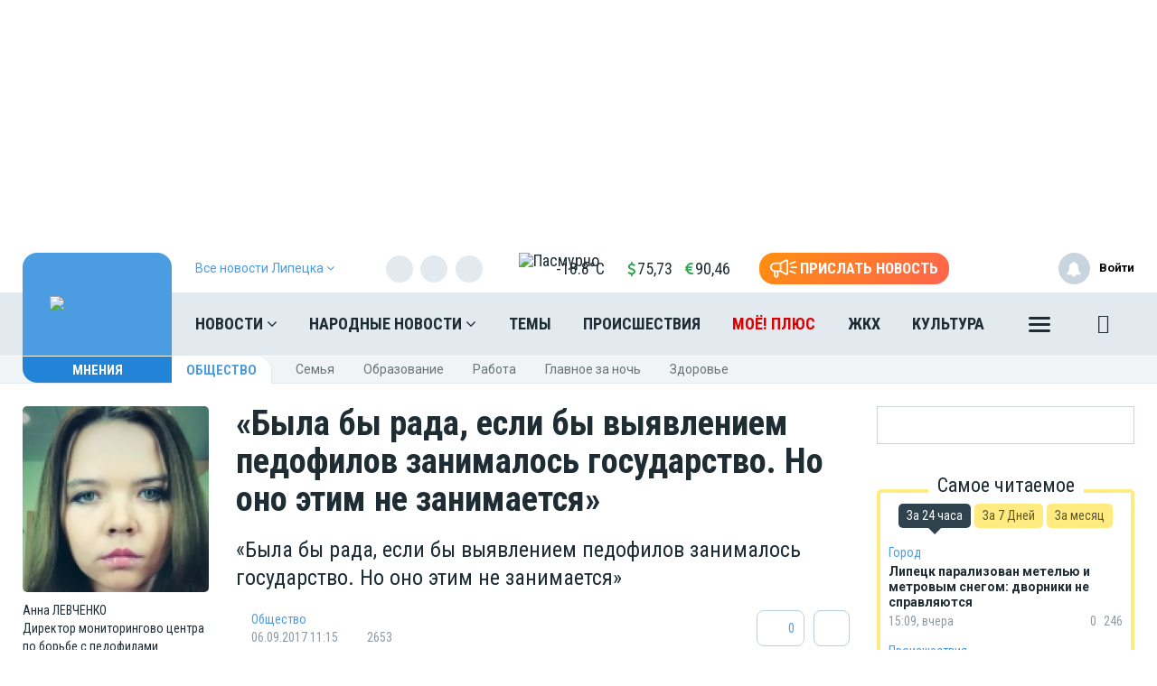

--- FILE ---
content_type: text/html; charset=UTF-8
request_url: https://moe-lipetsk.ru/opinion/13150
body_size: 25793
content:
<!DOCTYPE html>
<html lang="ru" prefix="og: http://ogp.me/ns# article: http://ogp.me/ns/article# profile: http://ogp.me/ns/profile# fb: http://ogp.me/ns/fb# video: http://ogp.me/ns/video#">
<head>
                <meta property="og:image:width" content="1200"/>
    <meta property="og:image:height" content="630"/>
    <meta name="twitter:image" content="https://moe-lipetsk.ru/themes/default/front/img/fb-zaglushka-mnenia.jpg"/>
    <meta property="vk:image" content="https://moe-lipetsk.ru/themes/default/front/img/vk-zaglushka-mnenia.jpg"/>
    <meta name="yandex-verification" content="29733eddf5b428e7"/>
    <meta http-equiv="x-dns-prefetch-control" content="on">
    <meta charset="utf-8"/>
    <style type="text/css">
        body.modal-open {
            overflow: inherit;
            padding-right: 0 !important;
        }
    </style>
    <meta property="og:site_name" content="МОЁ! Online. Все новости Липецка"/>
 <link rel="apple-touch-icon" sizes="180x180" href="/themes/default/front/img/favicon/apple-touch-icon.png">
    <link rel="icon" type="image/png" sizes="32x32" href="/themes/default/front/img/favicon/favicon-32x32.png">
    <link rel="icon" type="image/png" sizes="16x16" href="/themes/default/front/img/favicon/favicon-16x16.png">
    <link rel="manifest" href="/manifest.json">
    <link rel="mask-icon" href="/themes/default/front/img/favicon/safari-pinned-tab.svg" color="#5bbad5">
    <meta name="apple-mobile-web-app-title" content="МОЁ! Online">
    <meta name="application-name" content="МОЁ! Online">
    <meta name="msapplication-TileColor" content="#2d89ef">
    <meta name="msapplication-TileImage" content="/themes/default/front/img/favicon/mstile-144x144.png">
    <meta name="theme-color" content="#3f8ccf">
<!-- Yandex.RTB -->
<script>window.yaContextCb=window.yaContextCb||[]</script>
<script src="https://yandex.ru/ads/system/context.js" async></script>
    <meta property="og:title" content="«Была бы рада, если бы выявлением педофилов занималось государство. Но оно этим не занимается»"/>
    <meta property="og:type" content="article"/>
    <meta property="og:url" content="https://moe-lipetsk.ru/opinion/13150"/>
    <meta property="og:description" content="«Была бы рада, если бы выявлением педофилов занималось государство. Но оно этим не занимается»"/>
    <meta property="og:locale" content="ru_RU"/>
    <meta property="og:image" content="https://moe-lipetsk.ru/themes/default/front/img/fb-zaglushka-mnenia.jpg"/>
    <link rel="dns-prefetch" href="https://an.yandex.ru/">
    <link rel="dns-prefetch" href="https://ads.adfox.ru/">
    <link rel="dns-prefetch" href="http://counter.yadro.ru/">
    <link rel="dns-prefetch" href="https://mc.yandex.ru/">
    <link rel="dns-prefetch" href="https://yastatic.net/">
    <link rel="dns-prefetch" href="http://mediametrics.ru/">
    <link rel="dns-prefetch" href="https://vk.com/">
    <link rel="dns-prefetch" href="https://ok.ru/">
    <link rel="dns-prefetch" href="https://connect.ok.ru/">
    <link rel="dns-prefetch" href="https://st.yandexadexchange.net/">
    <link rel="preconnect" href="https://an.yandex.ru/" crossorigin>
    <link rel="preconnect" href="https://ads.adfox.ru/" crossorigin>
    <link rel="preconnect" href="http://counter.yadro.ru/" crossorigin>
    <link rel="preconnect" href="https://mc.yandex.ru/" crossorigin>
    <link rel="preconnect" href="https://yastatic.net/" crossorigin>
    <link rel="preconnect" href="http://mediametrics.ru/" crossorigin>
    <link rel="preconnect" href="https://vk.com/" crossorigin>
    <link rel="preconnect" href="https://connect.ok.ru/" crossorigin>
    <link rel="preconnect" href="https://connect.mail.ru/" crossorigin>
    <link rel="preconnect" href="https://st.yandexadexchange.net/" crossorigin>
    <meta property="article:published_time" content="06.09.2017 11:15"/>
    <meta property="article:tag" content="Общество"/>
    <meta name="keywords" content="Общество">

    <title>«Была бы рада, если бы выявлением педофилов занималось государство. Но оно этим не занимается» - Мнения Липецка - </title>
    <meta name="description" content="«Была бы рада, если бы выявлением педофилов занималось государство. Но оно этим не занимается»"/>
    <meta name="_token" content="EDyLRZK0opvWzfng0lkNeR3W2JUH6CnfPQdizKPs"/>
    <meta name="csrf-token" content="EDyLRZK0opvWzfng0lkNeR3W2JUH6CnfPQdizKPs">
    <meta http-equiv="X-UA-Compatible" content="IE=edge"/>
    <meta name="viewport" content="width=device-width, initial-scale=1, maximum-scale=5"/>

    <link rel="preload" href="/themes/default/front/fonts/Icons/icon/fonts/icomoon.ttf" as="font" type="font/ttf" crossorigin="anonymous">
    <link href="https://fonts.googleapis.com/css2?family=Open+Sans+Condensed:wght@700&family=Open+Sans:ital,wght@0,300;0,400;0,700;1,300;1,400;1,700&family=PT+Serif:ital,wght@1,700&family=Roboto+Condensed:ital,wght@0,400;0,700;1,300;1,400;1,700&family=Roboto:ital,wght@0,100;0,300;0,400;0,700;1,400;1,700&display=swap"
          rel="stylesheet">
    <link href="https://fonts.googleapis.com/css2?family=Exo+2:wght@900&display=swap" rel="stylesheet">
    
                    <link rel="stylesheet" href="https://moe-lipetsk.ru/font-awesome-4.7.0/css/font-awesome.min.css">
                        <link rel="stylesheet" href="/css/moe.css?id=00a1857f9becbd7e41b6"/>
                <link rel="stylesheet" href="https://moe-lipetsk.ru/themes/default/front/css/comments.css?ver=1769915567"/>
    <style>
        .min-left .image-box-author,
        .min-right .image-box-author {
            display: none !important;
        }
    </style>
</head>
<body class="">

    <div><!-- Yandex.RTB R-A-105819-19 -->
<script>window.yaContextCb.push(()=>{
  Ya.Context.AdvManager.render({
    type: 'fullscreen',
    blockId: 'R-A-105819-19'
  })
})</script></div>

    <div class="inTop hidden-xs">
        <span><p class="top"></p></span>
    </div>
    
            <section class="container container-ad1">
            <div id="header_baner" style="width: auto">
                <!--AdFox START-->
<!--newmoe-->
<!--Площадка: moe-lipetsk.ru / МОЁ! Липецк / AD1-1230-->
<!--Категория: <не задана>-->
<!--Тип баннера: AD1-1230-->
<div id="adfox_176364378230318027"></div>
<script>
    window.yaContextCb.push(()=>{
        Ya.adfoxCode.createAdaptive({
            ownerId: 260671,
            containerId: 'adfox_176364378230318027',
            params: {
                p1: 'cezzd',
                p2: 'frzw'
            }
        }, ['desktop'], {
            tabletWidth: 1199,
            phoneWidth: 991,
            isAutoReloads: false
        })
    })
</script>

<!--AdFox START-->
<!--newmoe-->
<!--Площадка: moe-lipetsk.ru / МОЁ! Липецк / AD1-940-->
<!--Категория: <не задана>-->
<!--Тип баннера: AD1-940-->
<div id="adfox_176364397692928027"></div>
<script>
    window.yaContextCb.push(()=>{
        Ya.adfoxCode.createAdaptive({
            ownerId: 260671,
            containerId: 'adfox_176364397692928027',
            params: {
                p1: 'cezze',
                p2: 'frzx'
            }
        }, ['tablet'], {
            tabletWidth: 1199,
            phoneWidth: 991,
            isAutoReloads: false
        })
    })
</script>

<!--AdFox START-->
<!--newmoe-->
<!--Площадка: moe-lipetsk.ru / МОЁ! Липецк / AD1-720-->
<!--Категория: <не задана>-->
<!--Тип баннера: AD1-720-->
<div id="adfox_176364405442038027"></div>
<script>
    window.yaContextCb.push(()=>{
        Ya.adfoxCode.createAdaptive({
            ownerId: 260671,
            containerId: 'adfox_176364405442038027',
            params: {
                p1: 'cezzf',
                p2: 'frzy'
            }
        }, ['phone'], {
            tabletWidth: 1199,
            phoneWidth: 991,
            isAutoReloads: false
        })
    })
</script>
            </div>
        </section>
        <header class="main-header-2020 hidden-xs">
    <div class="header-line-1">
        <div class="header-line-1-back"></div>
        <div class="container">
            <div class="container-in">
                <div class="header-logo-2020">
                    <a href="/">
                        <img src="/themes/default/front/img/logo.svg" alt="Logo">
                        

                        

                        
                    </a>
                    <div class="dropdown select-city">
                        <div class="selected-city" data-toggle="dropdown" aria-haspopup="true"
                             aria-expanded="false">
                            <a>
                                <span>Все новости <br/>Липецка
                                    <i class="fa fa-angle-down" aria-hidden="true"></i>
                                </span>
                            </a>
                        </div>
                        <ul class="dropdown-menu">
                            <li style=""><a href="https://moe-belgorod.ru">Белгорода</a></li>
                            <li style=""><a href="https://moe-online.ru">Воронежа</a></li>
                            <li style=""><a href="https://moe-kursk.ru">Курска</a></li>
                            <li style="display:none"><a href="https://moe-lipetsk.ru">Липецка</a></li>
                            <li style=""><a href="https://moe-tambov.ru">Тамбова</a></li>
                        </ul>
                    </div>
                </div>
                <div class="header-content">
                    
                    <div class="header-line-add">
                        <div class="header-line-add-in ">
                            <div class="dropdown select-city">
                                <div class="selected-city" data-toggle="dropdown" aria-haspopup="true"
                                     aria-expanded="false">
                                    <a>
                                        <span>Все новости Липецка
                                            <i class="fa fa-angle-down" aria-hidden="true"></i>
                                        </span>
                                    </a>
                                </div>
                                <ul class="dropdown-menu">
                                    <li style=""><a href="https://moe-belgorod.ru">Белгорода</a></li>
                                    <li style=""><a href="https://moe-online.ru">Воронежа</a></li>
                                    <li style=""><a href="https://moe-kursk.ru">Курска</a></li>
                                    <li style="display:none"><a href="https://moe-lipetsk.ru">Липецка</a></li>
                                    <li style=""><a href="https://moe-tambov.ru">Тамбова</a></li>

                                </ul>
                            </div>
                                                            <div class="soc-block hidden-sm">
                                    <noindex>
                                        <div class="soc-in-menu"><p>Мы в соцсетях:</p>
                        <a href="https://vk.com/lipetsk.news" rel="nofollow, noreferrer" target="_blank" class="soc-button soc-in-menu-vk"></a>
                    <a href="https://t.me/RealLipetsk" rel="nofollow, noreferrer" target="_blank" class="soc-button soc-in-menu-telegram"></a>
                    <a href="https://ok.ru/moelipetsk" rel="nofollow, noreferrer" target="_blank" class="soc-button soc-in-menu-ok"></a>
                    <a href="https://twitter.com/NewsLipetsk" rel="nofollow, noreferrer" target="_blank" class="soc-button soc-in-menu-twitter"></a>
            </div>

                                    </noindex>
                                </div>
                                                        <div class="vue-code">
                                <weather-and-valute></weather-and-valute>
                            </div>
                            <a href="/frontnews/add" title="Прислать новость"
                               onclick="ym(207009, 'reachGoal', 'knopka_sverxy'); return true;"
                               class="btn-send-nn max hidden-sm hidden-md">
                                <svg version="1.1" id="Layer_1" xmlns="http://www.w3.org/2000/svg" xmlns:xlink="http://www.w3.org/1999/xlink" x="0px" y="0px"
                                     width="100px" height="68px" viewBox="0 0 100 68" enable-background="new 0 0 100 68" xml:space="preserve">
                                <g>
                                    <path fill="#FFFFFF" d="M16.813,65.537c-1.562-1.563-2.438-3.682-2.437-5.891V46.172c-3.524-0.607-6.774-2.293-9.303-4.822
                                        c-6.761-6.757-6.764-17.716-0.007-24.477c0.002-0.002,0.004-0.005,0.007-0.007c3.249-3.248,7.655-5.071,12.249-5.071h20.774
                                        L57.167,0.893c0.989-0.575,2.115-0.876,3.26-0.873c0.013,0,0.021,0,0.031,0.002V0.02c1.144,0.006,2.267,0.312,3.255,0.886
                                        c0.989,0.568,1.809,1.389,2.375,2.38c0.58,0.995,0.885,2.122,0.88,3.273V51.66c0.003,1.14-0.296,2.26-0.862,3.248
                                        c-0.571,0.996-1.395,1.824-2.387,2.406c-0.994,0.572-2.121,0.877-3.271,0.883c-1.142,0.002-2.265-0.295-3.255-0.859L38.095,46.424
                                        h-7.053v13.223c0,2.213-0.88,4.332-2.442,5.893c-1.562,1.564-3.681,2.443-5.891,2.441C20.498,67.98,18.376,67.102,16.813,65.537z
                                         M20.259,59.646c0,0.646,0.262,1.268,0.722,1.73c0.454,0.455,1.08,0.711,1.728,0.717c0.647-0.004,1.267-0.261,1.726-0.717
                                        c0.458-0.46,0.716-1.083,0.716-1.73V46.424h-4.892V59.646z M60.113,52.223c0.097,0.058,0.207,0.086,0.318,0.084
                                        c0.112,0.002,0.225-0.026,0.321-0.084c0.104-0.057,0.188-0.143,0.241-0.248c0.058-0.094,0.087-0.203,0.086-0.313V6.559
                                        c-0.003-0.12-0.036-0.237-0.1-0.339c-0.113-0.194-0.323-0.312-0.549-0.31l-0.037-0.006c-0.101,0.006-0.196,0.037-0.283,0.091
                                        l-18.29,10.453V41.77L60.113,52.223z M35.932,40.539V17.685l-18.611-0.006c-3.032,0.002-5.94,1.208-8.084,3.353
                                        c-4.459,4.462-4.459,11.693,0,16.155c2.145,2.145,5.052,3.35,8.084,3.353L35.932,40.539L35.932,40.539z"/>
                                </g>
                                                                    <path id="s01" fill="#FFFFFF" d="M70.667,17.289c-0.573-1.516,0.19-3.21,1.706-3.784c0.006-0.002,0.012-0.004,0.018-0.006
                                    L91.18,6.454c1.521-0.571,3.217,0.198,3.788,1.718c0.001,0.001,0.001,0.002,0.001,0.003c0.572,1.52-0.195,3.215-1.717,3.787
                                    c-0.002,0.001-0.003,0.001-0.005,0.002l-18.791,7.047c-1.519,0.572-3.214-0.195-3.785-1.713
                                    C70.67,17.295,70.668,17.292,70.667,17.289z"/>
                                                                    <path id="s02" fill="#FFFFFF" d="M97.048,32.773l-18.94-0.085c-1.625-0.007-2.937-1.331-2.93-2.956c0-0.001,0-0.002,0-0.003
                                    c0.006-1.624,1.328-2.935,2.951-2.929c0.001,0,0.002,0,0.002,0l18.939,0.085c1.621,0.003,2.933,1.319,2.93,2.94
                                    c0,0.007,0,0.014,0,0.02c-0.006,1.62-1.32,2.929-2.939,2.928H97.048L97.048,32.773z"/>
                                                                    <path id="s03" fill="#FFFFFF" d="M91.18,53.199l-18.753-7.047c-1.521-0.568-2.292-2.264-1.724-3.783
                                    c0-0.002,0.001-0.004,0.002-0.006c0.574-1.522,2.271-2.293,3.795-1.723l18.753,7.047c1.521,0.573,2.288,2.271,1.716,3.795
                                    c-0.431,1.146-1.527,1.906-2.754,1.906C91.861,53.389,91.512,53.324,91.18,53.199z"/>
                                </svg>
                                <span>Прислать новость</span>
                            </a>
                            <a href="/frontnews/add" title="Прислать новость"
                               onclick="ym(207009, 'reachGoal', 'knopka_sverxy'); return true;"
                               class="btn-send-nn min visible-sm visible-md">
                                <svg version="1.1" id="Layer_1" xmlns="http://www.w3.org/2000/svg" xmlns:xlink="http://www.w3.org/1999/xlink" x="0px" y="0px"
                                     width="100px" height="68px" viewBox="0 0 100 68" enable-background="new 0 0 100 68" xml:space="preserve">
                                <g>
                                    <path fill="#FFFFFF" d="M16.813,65.537c-1.562-1.563-2.438-3.682-2.437-5.891V46.172c-3.524-0.607-6.774-2.293-9.303-4.822
                                        c-6.761-6.757-6.764-17.716-0.007-24.477c0.002-0.002,0.004-0.005,0.007-0.007c3.249-3.248,7.655-5.071,12.249-5.071h20.774
                                        L57.167,0.893c0.989-0.575,2.115-0.876,3.26-0.873c0.013,0,0.021,0,0.031,0.002V0.02c1.144,0.006,2.267,0.312,3.255,0.886
                                        c0.989,0.568,1.809,1.389,2.375,2.38c0.58,0.995,0.885,2.122,0.88,3.273V51.66c0.003,1.14-0.296,2.26-0.862,3.248
                                        c-0.571,0.996-1.395,1.824-2.387,2.406c-0.994,0.572-2.121,0.877-3.271,0.883c-1.142,0.002-2.265-0.295-3.255-0.859L38.095,46.424
                                        h-7.053v13.223c0,2.213-0.88,4.332-2.442,5.893c-1.562,1.564-3.681,2.443-5.891,2.441C20.498,67.98,18.376,67.102,16.813,65.537z
                                         M20.259,59.646c0,0.646,0.262,1.268,0.722,1.73c0.454,0.455,1.08,0.711,1.728,0.717c0.647-0.004,1.267-0.261,1.726-0.717
                                        c0.458-0.46,0.716-1.083,0.716-1.73V46.424h-4.892V59.646z M60.113,52.223c0.097,0.058,0.207,0.086,0.318,0.084
                                        c0.112,0.002,0.225-0.026,0.321-0.084c0.104-0.057,0.188-0.143,0.241-0.248c0.058-0.094,0.087-0.203,0.086-0.313V6.559
                                        c-0.003-0.12-0.036-0.237-0.1-0.339c-0.113-0.194-0.323-0.312-0.549-0.31l-0.037-0.006c-0.101,0.006-0.196,0.037-0.283,0.091
                                        l-18.29,10.453V41.77L60.113,52.223z M35.932,40.539V17.685l-18.611-0.006c-3.032,0.002-5.94,1.208-8.084,3.353
                                        c-4.459,4.462-4.459,11.693,0,16.155c2.145,2.145,5.052,3.35,8.084,3.353L35.932,40.539L35.932,40.539z"/>
                                </g>
                                                                    <path id="s01" fill="#FFFFFF" d="M70.667,17.289c-0.573-1.516,0.19-3.21,1.706-3.784c0.006-0.002,0.012-0.004,0.018-0.006
                                    L91.18,6.454c1.521-0.571,3.217,0.198,3.788,1.718c0.001,0.001,0.001,0.002,0.001,0.003c0.572,1.52-0.195,3.215-1.717,3.787
                                    c-0.002,0.001-0.003,0.001-0.005,0.002l-18.791,7.047c-1.519,0.572-3.214-0.195-3.785-1.713
                                    C70.67,17.295,70.668,17.292,70.667,17.289z"/>
                                                                    <path id="s02" fill="#FFFFFF" d="M97.048,32.773l-18.94-0.085c-1.625-0.007-2.937-1.331-2.93-2.956c0-0.001,0-0.002,0-0.003
                                    c0.006-1.624,1.328-2.935,2.951-2.929c0.001,0,0.002,0,0.002,0l18.939,0.085c1.621,0.003,2.933,1.319,2.93,2.94
                                    c0,0.007,0,0.014,0,0.02c-0.006,1.62-1.32,2.929-2.939,2.928H97.048L97.048,32.773z"/>
                                                                    <path id="s03" fill="#FFFFFF" d="M91.18,53.199l-18.753-7.047c-1.521-0.568-2.292-2.264-1.724-3.783
                                    c0-0.002,0.001-0.004,0.002-0.006c0.574-1.522,2.271-2.293,3.795-1.723l18.753,7.047c1.521,0.573,2.288,2.271,1.716,3.795
                                    c-0.431,1.146-1.527,1.906-2.754,1.906C91.861,53.389,91.512,53.324,91.18,53.199z"/>
                                </svg>
                                <span>Прислать новость</span>
                            </a>
                            
                            
                            
                            
                        </div>

                    </div>
                    <nav class="greedy greedy-1 greedy-nav ">
                        <ul class="links links-1"> <li class="greedy-li nav_dropdown"> <a class="greedy-a" href="https://moe-lipetsk.ru/news">Новости <i class="fa fa-angle-down" aria-hidden="true"></i> </a> <div class="dropdown-panel novosti_vse"> <div class="novosti_vse_head"> <a href="https://moe-lipetsk.ru/news" class="all_novosi">Читать все новости</a> <div class="novosti_vse_top"> <div> <i><span class="icon-icon-moe-31"></span></i> <a href="https://moe-lipetsk.ru/archive">Архив материалов</a> </div> <a href="https://moe-lipetsk.ru/news/incidents">Происшествия</a> <a href="https://moe-lipetsk.ru/news/news-partner" class="hidden-sm hidden-xs">Новости партнёров</a> <a href="https://moe-lipetsk.ru/news/sport" class="hidden-md hidden-sm hidden-xs">Спорт</a> </div> <div class="novosti_vse_photo_video"> <span class="icon-icon-moe-37"></span><a href="https://moe-lipetsk.ru/photogallery">Фото</a> <span class="icon-icon-moe-33"></span><a href="https://moe-lipetsk.ru/videogallery">Видео</a> </div> </div> <div class="novosti_vse_left_side"> <div class="novosti_vse_small_head"> Популярные темы <a href="https://moe-lipetsk.ru/topics">Все темы</a> </div> <div class="novosti_vse_theme"> <a href="https://moe-lipetsk.ru/topics/coroneviruslip"> <div class="tema-img"                                     style="background-image:url(https://moe-belgorod.ru/media_new/8/7/8/8/7/7/cc0530d4669c258319ebc3fadaf1971f/3aT8YYhKbzzjWXawB5GSZ4aDHLJyssAkt32F4J5D.jpeg)"></div> <p class="tema-title">Коронавирус в Липецке — последние новости</p> <div class="tema-inform"> <img src="https://moe-lipetsk.ru/themes/default/front/img/doc-black.svg"                                         loading="lazy">1807 </div> </a> </div> <div class="novosti_vse_theme"> <a href="https://moe-lipetsk.ru/topics/velo"> <div class="tema-img"                                     style="background-image:url(https://moe-belgorod.ru/media_new/9/0/6/4/2/8/77b9782df0607e1028a51a5651e534dc/4LMw0hJhWUdoVegmjF9mbTa3YbENWToz7CNVTemC.jpeg)"></div> <p class="tema-title">Велосипедный Липецк</p> <div class="tema-inform"> <img src="https://moe-lipetsk.ru/themes/default/front/img/doc-black.svg"                                         loading="lazy">4 </div> </a> </div> <div class="novosti_vse_theme"> <a href="https://moe-lipetsk.ru/topics/queen_lip"> <div class="tema-img"                                     style="background-image:url(https://moe-belgorod.ru/media_new/7/4/8/8/1/2/40b9f34374bc39994d868148f8fd88c8/9H8NbWVNXL5W9bv7ejXYibVA8xQvDk4FKIzInHbn.png)"></div> <p class="tema-title">Королева недели</p> <div class="tema-inform"> <img src="https://moe-lipetsk.ru/themes/default/front/img/doc-black.svg"                                         loading="lazy">40 </div> </a> </div> <div class="novosti_vse_theme"> <a href="https://moe-lipetsk.ru/topics/polkonlinelip"> <div class="tema-img"                                     style="background-image:url(https://moe-belgorod.ru/media_new/8/9/0/8/7/1/8388ce26892bf6b37d7bda5736a21765/JXPQmVNQFikyqVnXmv6j6H0P65kGlOjSfuXv6COd.png)"></div> <p class="tema-title">Бессмертный полк Online в Липецке</p> <div class="tema-inform"> <img src="https://moe-lipetsk.ru/themes/default/front/img/doc-black.svg"                                         loading="lazy">3 </div> </a> </div> <div class="novosti_vse_theme"> <a href="https://moe-lipetsk.ru/topics/Slovo professionalu"> <div class="tema-img"                                     style="background-image:url(https://moe-belgorod.ru/media_new/1/9/6/8/8/3/7/46c4204d22207325188ac211487fd9a7/Oro09Co563gpRz97Jg340CR0lO1eWboBUd74fn9g.jpg)"></div> <p class="tema-title">Слово профессионалу</p> <div class="tema-inform"> <img src="https://moe-lipetsk.ru/themes/default/front/img/doc-black.svg"                                         loading="lazy">2 </div> </a> </div> </div> <div class="novosti_vse_right_side"> <div class="novosti_vse_small_head">Рубрики</div> <div class="dropdown-panel-list"> <a href="https://moe-lipetsk.ru/news/moda-i-krasota">Красота и стиль</a> <a href="https://moe-lipetsk.ru/news/city">Город</a> <a href="https://moe-lipetsk.ru/news/society">Общество</a> <a href="https://moe-lipetsk.ru/news/people">Люди</a> <a href="https://moe-lipetsk.ru/news/transport">Транспорт</a> <a href="https://moe-lipetsk.ru/news/weather">Погода</a> <a href="https://moe-lipetsk.ru/news/incidents">Происшествия</a> <a href="https://moe-lipetsk.ru/news/money">Деньги</a> <a href="https://moe-lipetsk.ru/news/economy">Экономика</a> <a href="https://moe-lipetsk.ru/news/control">Власть</a> <a href="https://moe-lipetsk.ru/news/culture">Культура</a> <a href="https://moe-lipetsk.ru/news/muzyka-vinil-istorii">Музыка. Винил. Истории</a> <a href="https://moe-lipetsk.ru/news/sport">Спорт</a> <a href="https://moe-lipetsk.ru/news/property">Недвижимость</a> <a href="https://moe-lipetsk.ru/news/goroskop">Гороскоп</a> <a href="https://moe-lipetsk.ru/news/ogorod">Сад и огород</a> <a href="https://moe-lipetsk.ru/news/recipes">Рецепты</a> <a href="https://moe-lipetsk.ru/news/ecology">Экология</a> <a href="https://moe-lipetsk.ru/news/zhivotnie">Животные</a> <a href="https://moe-lipetsk.ru/news/ofitsialno">Официально</a> <a href="https://moe-lipetsk.ru/news/byd-v-kurse">Будь в курсе</a> <a href="https://moe-lipetsk.ru/news/first-person">От первого лица</a> <a href="https://moe-lipetsk.ru/news/moyo_auto">Авто</a> <a href="https://moe-lipetsk.ru/news/moyo_zdorovje">Здоровье</a> <a href="https://moe-lipetsk.ru/news/obyavleniya">Объявления</a> <a href="https://moe-lipetsk.ru/news/astrologiya">Астрология и самопознание</a> <a href="https://moe-lipetsk.ru/news/kalendar">Календарь</a> <a href="https://moe-lipetsk.ru/news/news-partner">Новости партнёров</a> <a href="https://moe-lipetsk.ru/news/tests-poll">Тесты</a> </div> <div class="novosti_vse_small_head">Спецпроекты</div> <div class="dropdown-panel-list"> <a href="https://moe-lipetsk.ru/news/davajte-obsudim">Давайте обсудим</a> <a href="https://moe-lipetsk.ru/news/intervyu">Интервью</a> <a href="https://moe-lipetsk.ru/news/lichnyj-opyt">Личный опыт</a> <a href="https://moe-lipetsk.ru/news/pomozhem-razobratsya">Поможем разобраться</a> <a href="https://moe-lipetsk.ru/news/polls">Опросы</a> </div> </div> </div> </li> <li class="greedy-li nav_dropdown greedy-li-nn"> <a class="greedy-a" href="https://moe-lipetsk.ru/nn">Народные новости <i class="fa fa-angle-down" aria-hidden="true"></i> </a> <div class="dropdown-panel novosti_vse_nn"> <div class="dropdown-panel-list"> <div class="dpl-list-item"> <a href="https://moe-lipetsk.ru/nn/auto"><span class="nn-nn-icons-auto"></span> <span>Авто</span></a> </div> <div class="dpl-list-item"> <a href="https://moe-lipetsk.ru/nn/art-kafe"><span class="nn-art-cafe"></span> <span>Арт-кафе</span></a> </div> <div class="dpl-list-item"> <a href="https://moe-lipetsk.ru/nn/thanks"><span class="nn-nn-icons-thanks"></span> <span>Большое спасибо!</span></a> </div> <div class="dpl-list-item"> <a href="https://moe-lipetsk.ru/nn/horoscopes"><span class="nn-nn-icons-goroscop"></span> <span>Гороскопы</span></a> </div> <div class="dpl-list-item"> <a href="https://moe-lipetsk.ru/nn/detskiy-vopros"><i class="fa fa-child" aria-hidden="true" style="font-size: 17px;margin: -2px 6px 0 0;padding-left: 1px;"></i> <span>Детский вопрос</span></a> </div> <div class="dpl-list-item"> <a href="https://moe-lipetsk.ru/nn/animals"><span class="nn-nn-icons-animals"></span> <span>Животные</span></a> </div> <div class="dpl-list-item"> <a href="https://moe-lipetsk.ru/nn/zkh"><span class="nn-nn-icons-zhkh"></span> <span>ЖКХ</span></a> </div> <div class="dpl-list-item"> <a href="https://moe-lipetsk.ru/nn/zapisochki"><span class="nn-nn-icons-note"></span> <span>Записочки</span></a> </div> <div class="dpl-list-item"> <a href="https://moe-lipetsk.ru/nn/zatsepilo"><span class="nn-nn-icons-zatcepilo"></span> <span>Зацепило!</span></a> </div> <div class="dpl-list-item"> <a href="https://moe-lipetsk.ru/nn/cinema"><span class="nn-nn-icons-cinema"></span> <span>Кино</span></a> </div> <div class="dpl-list-item"> <a href="https://moe-lipetsk.ru/nn/m-zh"><span class="nn-nn-icons-male-famale"></span> <span>Мужчина и Женщина</span></a> </div> <div class="dpl-list-item"> <a href="https://moe-lipetsk.ru/nn/music"><span class="nn-nn-icons-music"></span> <span>Музыка</span></a> </div> <div class="dpl-list-item"> <a href="https://moe-lipetsk.ru/nn/ncontrol"><span class="nn-nn-icons-n-controle"></span> <span>Народный контроль</span></a> </div> <div class="dpl-list-item"> <a href="https://moe-lipetsk.ru/nn/darom"><span class="nn-nn-icons-darom"></span> <span>Отдам даром</span></a> </div> <div class="dpl-list-item"> <a href="https://moe-lipetsk.ru/nn/pozdrav"><span class="nn-nn-icons-congratulations"></span> <span>Поздравления</span></a> </div> <div class="dpl-list-item"> <a href="https://moe-lipetsk.ru/nn/poetry"><span class="nn-poetry"></span> <span>Поэтический клуб</span></a> </div> <div class="dpl-list-item"> <a href="https://moe-lipetsk.ru/nn/eda"><span class="nn-nn-icons-appetit"></span> <span>Приятного аппетита</span></a> </div> <div class="dpl-list-item"> <a href="https://moe-lipetsk.ru/nn/travel"><span class="nn-nn-icons-travel"></span> <span>Путешествия</span></a> </div> <div class="dpl-list-item"> <a href="https://ogorod.moe-online.ru/forum"><span class="nn-nn-icons-sad-ogorod"></span> <span>Сад и огород</span></a> </div> <div class="dpl-list-item"> <a href="https://moe-lipetsk.ru/nn/sports"><span class="nn-sport"></span> <span>Спорт</span></a> </div> <div class="dpl-list-item"> <a href="https://moe-lipetsk.ru/nn/support"><span class="nn-nn-icons-support"></span> <span>Техподдержка</span></a> </div> <div class="dpl-list-item"> <a href="https://moe-lipetsk.ru/nn/creative"><span class="nn-nn-icons-humor"></span> <span>Юмор и креатив</span></a> </div> <div class="dpl-list-item"> <a href="https://moe-lipetsk.ru/nn/reporter"><span class="nn-nn-icons-reportor"></span> <span>Я  — репортёр</span></a> </div> </div> </div> </li> <li class="greedy-li in-main-992"> <a class="greedy-a"                    href="https://moe-lipetsk.ru/topics">Темы</a> </li> <li class="greedy-li in-main-992"> <a class="greedy-a"                    href="https://moe-lipetsk.ru/news/incidents">Происшествия</a> </li> <li class="greedy-li in-main-1200 li-plus"> <a class="greedy-a"                   Электронная версия газеты «МОЁ!» href="https://plus.moe-online.ru/?utm_source=moe-online&amp;utm_medium=link-header-menu&amp;utm_campaign=pr-moe-plus">МОЁ! ПЛЮС</a> </li> <li class="greedy-li in-main-1200"> <a class="greedy-a"                    href="https://moe-lipetsk.ru/news/city/news-zkh">ЖКХ</a> </li> <li class="greedy-li in-main-1200"> <a class="greedy-a"                    href="https://moe-lipetsk.ru/news/culture">Культура</a> </li> <li class="greedy-li in-main-1920"> <a class="greedy-a"                    href="https://moe-lipetsk.ru/news/recipes">Рецепты</a> </li> <li class="greedy-li in-main-1920"> <a class="greedy-a"                    href="https://moe-lipetsk.ru/news/property">Недвижимость</a> </li> <li class="greedy-li "> <a class="greedy-a"                    href="https://moe-lipetsk.ru/news/goroskop">Гороскоп</a> </li> <li class="greedy-li "> <a class="greedy-a"                    href="https://moe-lipetsk.ru/news/weather">Погода</a> </li> <li class="greedy-li "> <a class="greedy-a"                    href="https://moe-lipetsk.ru/news/astrologiya">Астрология</a> </li> <li class="greedy-li "> <a class="greedy-a"                    href="https://moe-lipetsk.ru/news/society">Общество</a> </li> <li class="greedy-li "> <a class="greedy-a"                    href="https://moe-lipetsk.ru/news/polls">Опросы</a> </li> <li class="greedy-li "> <a class="greedy-a"                   target="_blank" href="https://moe-lipetsk.ru/rules">Правила общения</a> </li> <li class="greedy-li "> <a class="greedy-a"                    href="https://moe-lipetsk.ru/opinion">Мнения</a> </li> </ul> <ul class="links greedy-show-more"> <li class="greedy-li nav_dropdown"> <a class="greedy-btn greedy-a" href="#" title="Ещё"> <span class="greedy-sandwich-line"></span> <span class="greedy-sandwich-line"></span> <span class="greedy-sandwich-line"></span> </a> <div class="dropdown-panel dropdown-panel-add"> <ul class="hidden-links hidden-links-1 dropdown-panel-list"> <li class="greedy-li in-main-992"> <a class="greedy-a"                                href="https://moe-lipetsk.ru/topics">Темы</a> </li> <li class="greedy-li in-main-992"> <a class="greedy-a"                                href="https://moe-lipetsk.ru/news/incidents">Происшествия</a> </li> <li class="greedy-li in-main-1200 li-plus"> <a class="greedy-a"                               Электронная версия газеты «МОЁ!» href="https://plus.moe-online.ru/?utm_source=moe-online&amp;utm_medium=link-header-menu&amp;utm_campaign=pr-moe-plus">МОЁ! ПЛЮС</a> </li> <li class="greedy-li in-main-1200"> <a class="greedy-a"                                href="https://moe-lipetsk.ru/news/city/news-zkh">ЖКХ</a> </li> <li class="greedy-li in-main-1200"> <a class="greedy-a"                                href="https://moe-lipetsk.ru/news/culture">Культура</a> </li> <li class="greedy-li in-main-1920"> <a class="greedy-a"                                href="https://moe-lipetsk.ru/news/recipes">Рецепты</a> </li> <li class="greedy-li in-main-1920"> <a class="greedy-a"                                href="https://moe-lipetsk.ru/news/property">Недвижимость</a> </li> <li class="greedy-li "> <a class="greedy-a"                                href="https://moe-lipetsk.ru/news/goroskop">Гороскоп</a> </li> <li class="greedy-li "> <a class="greedy-a"                                href="https://moe-lipetsk.ru/news/weather">Погода</a> </li> <li class="greedy-li "> <a class="greedy-a"                                href="https://moe-lipetsk.ru/news/astrologiya">Астрология</a> </li> <li class="greedy-li "> <a class="greedy-a"                                href="https://moe-lipetsk.ru/news/society">Общество</a> </li> <li class="greedy-li "> <a class="greedy-a"                                href="https://moe-lipetsk.ru/news/polls">Опросы</a> </li> <li class="greedy-li "> <a class="greedy-a"                               target="_blank" href="https://moe-lipetsk.ru/rules">Правила общения</a> </li> <li class="greedy-li "> <a class="greedy-a"                                href="https://moe-lipetsk.ru/opinion">Мнения</a> </li> </ul> <div class="dropdown-panel-footer"> <noindex> <div class="soc-in-menu"><p>Мы в соцсетях:</p> <a href="https://vk.com/lipetsk.news" rel="nofollow, noreferrer" target="_blank" class="soc-button soc-in-menu-vk"></a> <a href="https://t.me/RealLipetsk" rel="nofollow, noreferrer" target="_blank" class="soc-button soc-in-menu-telegram"></a> <a href="https://ok.ru/moelipetsk" rel="nofollow, noreferrer" target="_blank" class="soc-button soc-in-menu-ok"></a> <a href="https://twitter.com/NewsLipetsk" rel="nofollow, noreferrer" target="_blank" class="soc-button soc-in-menu-twitter"></a> </div> </noindex> </div> </div> </li> </ul> 
                        

                        <div class="greedy-nav-fixed">
                            <a href="/search" class="search" title="Поиск" rel="search">
                                <i><span class="icon-icon-moe-20"></span></i>
                            </a>
                        </div>
                    </nav>
                    

                    
                    <div class="greedy-nav-top-fixed">
                        
                                                    
                            <ul class="links greedy-visible">
                                <li class="greedy-li parent-rubric">
                                    <a href="https://moe-lipetsk.ru/opinion" class="greedy-a">Мнения
                                        <!--<i class="fa fa-angle-down" aria-hidden="true"></i>-->
                                    </a>
                                    <div class="greedy-show-more nav_dropdown">
                                        <a class="greedy-btn greedy-a" href="#" title="Ещё">
                                            <span class="greedy-sandwich-line"></span>
                                            <span class="greedy-sandwich-line"></span>
                                            <span class="greedy-sandwich-line"></span>
                                        </a>
                                        <div class="dropdown-panel dropdown-panel-add">
                                            <ul class="dropdown-panel-list">
    <li><a href="https://moe-lipetsk.ru/news">Новости</a></li>
    <li><a href="https://moe-lipetsk.ru/nn">Народные новости</a></li>
            <li class="in-main-992"><a  href="https://moe-lipetsk.ru/topics">Темы</a></li>
            <li class="in-main-992"><a  href="https://moe-lipetsk.ru/news/incidents">Происшествия</a></li>
            <li class="in-main-1200 li-plus"><a Электронная версия газеты «МОЁ!» href="https://plus.moe-online.ru/?utm_source=moe-online&amp;utm_medium=link-header-menu&amp;utm_campaign=pr-moe-plus">МОЁ! ПЛЮС</a></li>
            <li class="in-main-1200"><a  href="https://moe-lipetsk.ru/news/city/news-zkh">ЖКХ</a></li>
            <li class="in-main-1200"><a  href="https://moe-lipetsk.ru/news/culture">Культура</a></li>
            <li class="in-main-1920"><a  href="https://moe-lipetsk.ru/news/recipes">Рецепты</a></li>
            <li class="in-main-1920"><a  href="https://moe-lipetsk.ru/news/property">Недвижимость</a></li>
            <li class=""><a  href="https://moe-lipetsk.ru/news/goroskop">Гороскоп</a></li>
            <li class=""><a  href="https://moe-lipetsk.ru/news/weather">Погода</a></li>
            <li class=""><a  href="https://moe-lipetsk.ru/news/astrologiya">Астрология</a></li>
            <li class=""><a  href="https://moe-lipetsk.ru/news/society">Общество</a></li>
            <li class=""><a  href="https://moe-lipetsk.ru/news/polls">Опросы</a></li>
            <li class=""><a target="_blank" href="https://moe-lipetsk.ru/rules">Правила общения</a></li>
            <li class=""><a  href="https://moe-lipetsk.ru/opinion">Мнения</a></li>
    </ul>

                                            <div class="dropdown-panel-footer">
                                                <noindex>
                                                    <div class="soc-in-menu"><p>Мы в соцсетях:</p>
                        <a href="https://vk.com/lipetsk.news" rel="nofollow, noreferrer" target="_blank" class="soc-button soc-in-menu-vk"></a>
                    <a href="https://t.me/RealLipetsk" rel="nofollow, noreferrer" target="_blank" class="soc-button soc-in-menu-telegram"></a>
                    <a href="https://ok.ru/moelipetsk" rel="nofollow, noreferrer" target="_blank" class="soc-button soc-in-menu-ok"></a>
                    <a href="https://twitter.com/NewsLipetsk" rel="nofollow, noreferrer" target="_blank" class="soc-button soc-in-menu-twitter"></a>
            </div>

                                                </noindex>
                                            </div>
                                        </div>
                                    </div>
                                </li>
                                                                    <li class="greedy-li greedy-li-name-rubric nav_dropdown">
                                        <a class="greedy-a"
                                           href="#">Общество
                                                                                            <i class="fa fa-angle-down" aria-hidden="true"></i>
                                                                                    </a>
                                                                                    <div class="dropdown-panel dropdown-panel-extended">
                                                <ul class="dropdown-panel-list">
                                                                                                            <li>
                                                            <a href="https://moe-lipetsk.ru/opinion/section/433"
                                                               class=""
                                                            >Авто</a>
                                                        </li>
                                                                                                            <li>
                                                            <a href="https://moe-lipetsk.ru/opinion/section/445"
                                                               class=""
                                                            >Астрология и самопознание</a>
                                                        </li>
                                                                                                            <li>
                                                            <a href="https://moe-lipetsk.ru/opinion/section/352"
                                                               class=""
                                                            >Будь в курсе</a>
                                                        </li>
                                                                                                            <li>
                                                            <a href="https://moe-lipetsk.ru/opinion/section/444"
                                                               class=""
                                                            >Вакансии в Воронеже</a>
                                                        </li>
                                                                                                            <li>
                                                            <a href="https://moe-lipetsk.ru/opinion/section/4"
                                                               class=""
                                                            >Власть</a>
                                                        </li>
                                                                                                            <li>
                                                            <a href="https://moe-lipetsk.ru/opinion/section/3"
                                                               class=""
                                                            >Город</a>
                                                        </li>
                                                                                                            <li>
                                                            <a href="https://moe-lipetsk.ru/opinion/section/375"
                                                               class=""
                                                            >Гороскоп</a>
                                                        </li>
                                                                                                            <li>
                                                            <a href="https://moe-lipetsk.ru/opinion/section/255"
                                                               class=""
                                                            >Давайте обсудим</a>
                                                        </li>
                                                                                                            <li>
                                                            <a href="https://moe-lipetsk.ru/opinion/section/5"
                                                               class=""
                                                            >Деньги</a>
                                                        </li>
                                                                                                            <li>
                                                            <a href="https://moe-lipetsk.ru/opinion/section/473"
                                                               class=""
                                                            >Дети</a>
                                                        </li>
                                                                                                            <li>
                                                            <a href="https://moe-lipetsk.ru/opinion/section/468"
                                                               class=""
                                                            >Джентльмены удачи</a>
                                                        </li>
                                                                                                            <li>
                                                            <a href="https://moe-lipetsk.ru/opinion/section/401"
                                                               class=""
                                                            >Животные</a>
                                                        </li>
                                                                                                            <li>
                                                            <a href="https://moe-lipetsk.ru/opinion/section/432"
                                                               class=""
                                                            >Здоровье</a>
                                                        </li>
                                                                                                            <li>
                                                            <a href="https://moe-lipetsk.ru/opinion/section/88"
                                                               class=""
                                                            >Интервью</a>
                                                        </li>
                                                                                                            <li>
                                                            <a href="https://moe-lipetsk.ru/opinion/section/474"
                                                               class=""
                                                            >Калейдоскоп времён</a>
                                                        </li>
                                                                                                            <li>
                                                            <a href="https://moe-lipetsk.ru/opinion/section/397"
                                                               class=""
                                                            >Календарь</a>
                                                        </li>
                                                                                                            <li>
                                                            <a href="https://moe-lipetsk.ru/opinion/section/477"
                                                               class=""
                                                            >Красота и стиль</a>
                                                        </li>
                                                                                                            <li>
                                                            <a href="https://moe-lipetsk.ru/opinion/section/16"
                                                               class=""
                                                            >Культура</a>
                                                        </li>
                                                                                                            <li>
                                                            <a href="https://moe-lipetsk.ru/opinion/section/257"
                                                               class=""
                                                            >Личный опыт</a>
                                                        </li>
                                                                                                            <li>
                                                            <a href="https://moe-lipetsk.ru/opinion/section/2"
                                                               class=""
                                                            >Люди</a>
                                                        </li>
                                                                                                            <li>
                                                            <a href="https://moe-lipetsk.ru/opinion/section/463"
                                                               class=""
                                                            >Музыка. Винил. Истории</a>
                                                        </li>
                                                                                                            <li>
                                                            <a href="https://moe-lipetsk.ru/opinion/section/389"
                                                               class=""
                                                            >Недвижимость</a>
                                                        </li>
                                                                                                            <li>
                                                            <a href="https://moe-lipetsk.ru/opinion/section/7"
                                                               class=""
                                                            >Новости партнёров</a>
                                                        </li>
                                                                                                            <li>
                                                            <a href="https://moe-lipetsk.ru/opinion/section/22"
                                                               class="active"
                                                            >Общество</a>
                                                        </li>
                                                                                                            <li>
                                                            <a href="https://moe-lipetsk.ru/opinion/section/434"
                                                               class=""
                                                            >Объявления</a>
                                                        </li>
                                                                                                            <li>
                                                            <a href="https://moe-lipetsk.ru/opinion/section/320"
                                                               class=""
                                                            >Опросы</a>
                                                        </li>
                                                                                                            <li>
                                                            <a href="https://moe-lipetsk.ru/opinion/section/351"
                                                               class=""
                                                            >От первого лица</a>
                                                        </li>
                                                                                                            <li>
                                                            <a href="https://moe-lipetsk.ru/opinion/section/75"
                                                               class=""
                                                            >Официально</a>
                                                        </li>
                                                                                                            <li>
                                                            <a href="https://moe-lipetsk.ru/opinion/section/472"
                                                               class=""
                                                            >Памятное</a>
                                                        </li>
                                                                                                            <li>
                                                            <a href="https://moe-lipetsk.ru/opinion/section/41"
                                                               class=""
                                                            >Погода</a>
                                                        </li>
                                                                                                            <li>
                                                            <a href="https://moe-lipetsk.ru/opinion/section/256"
                                                               class=""
                                                            >Поможем разобраться</a>
                                                        </li>
                                                                                                            <li>
                                                            <a href="https://moe-lipetsk.ru/opinion/section/1"
                                                               class=""
                                                            >Происшествия</a>
                                                        </li>
                                                                                                            <li>
                                                            <a href="https://moe-lipetsk.ru/opinion/section/437"
                                                               class=""
                                                            >Рецепты</a>
                                                        </li>
                                                                                                            <li>
                                                            <a href="https://moe-lipetsk.ru/opinion/section/442"
                                                               class=""
                                                            >Сад и огород</a>
                                                        </li>
                                                                                                            <li>
                                                            <a href="https://moe-lipetsk.ru/opinion/section/6"
                                                               class=""
                                                            >Спорт</a>
                                                        </li>
                                                                                                            <li>
                                                            <a href="https://moe-lipetsk.ru/opinion/section/46"
                                                               class=""
                                                            >Тесты</a>
                                                        </li>
                                                                                                            <li>
                                                            <a href="https://moe-lipetsk.ru/opinion/section/263"
                                                               class=""
                                                            >Транспорт</a>
                                                        </li>
                                                                                                            <li>
                                                            <a href="https://moe-lipetsk.ru/opinion/section/461"
                                                               class=""
                                                            >Шоу-бизнес</a>
                                                        </li>
                                                                                                            <li>
                                                            <a href="https://moe-lipetsk.ru/opinion/section/44"
                                                               class=""
                                                            >Экология</a>
                                                        </li>
                                                                                                            <li>
                                                            <a href="https://moe-lipetsk.ru/opinion/section/428"
                                                               class=""
                                                            >Экономика</a>
                                                        </li>
                                                                                                    </ul>
                                            </div>
                                                                            </li>
                                                                
                                                                                                    
                                    <nav class="greedy greedy-4">
                                        <ul class="links links-4">
                                                                                            <li class="greedy-li"><a href="https://moe-lipetsk.ru/news/society/family"
                                                                         class="greedy-a">Cемья</a>
                                                </li>
                                                                                            <li class="greedy-li"><a href="https://moe-lipetsk.ru/news/society/education"
                                                                         class="greedy-a">Oбразование</a>
                                                </li>
                                                                                            <li class="greedy-li"><a href="https://moe-lipetsk.ru/news/society/job"
                                                                         class="greedy-a">Pабота</a>
                                                </li>
                                                                                            <li class="greedy-li"><a href="https://moe-lipetsk.ru/news/society/glavnoe-za-noch"
                                                                         class="greedy-a">Главное за ночь</a>
                                                </li>
                                                                                            <li class="greedy-li"><a href="https://moe-lipetsk.ru/news/society/health"
                                                                         class="greedy-a">Здоровье</a>
                                                </li>
                                                                                    </ul>
                                        <ul class="links greedy-show-more">
                                            <li class="greedy-li nav_dropdown">
                                                <a class="greedy-btn greedy-a" href="#" title="Ещё">
                                                    <span class="greedy-dot"></span>
                                                    <span class="greedy-dot"></span>
                                                    <span class="greedy-dot"></span>
                                                </a>
                                                <div class="dropdown-panel dropdown-panel-small">
                                                    <ul class="hidden-links hidden-links-4 dropdown-panel-list"></ul>
                                                </div>
                                            </li>
                                        </ul>
                                    </nav>
                                                            </ul>
                                                <div class="group-el hidden-sm">
                            <div class="greedy-nav-fixed">
                                <a href="/search" class="search" title="Поиск" rel="search">
                                    <i><span class="icon-icon-moe-20"></span></i>
                                </a>
                            </div>
                            <div class="btn-send-nn-container">
                                <a href="/frontnews/add" title="Прислать новость"
                                   onclick="ym(207009, 'reachGoal', 'knopka_sverxy'); return true;"
                                   class="btn-send-nn min">
                                    <svg version="1.1" id="Layer_1" xmlns="http://www.w3.org/2000/svg" xmlns:xlink="http://www.w3.org/1999/xlink" x="0px" y="0px"
                                         width="100px" height="68px" viewBox="0 0 100 68" enable-background="new 0 0 100 68" xml:space="preserve">
                                    <g>
                                        <path fill="#FFFFFF" d="M16.813,65.537c-1.562-1.563-2.438-3.682-2.437-5.891V46.172c-3.524-0.607-6.774-2.293-9.303-4.822
                                            c-6.761-6.757-6.764-17.716-0.007-24.477c0.002-0.002,0.004-0.005,0.007-0.007c3.249-3.248,7.655-5.071,12.249-5.071h20.774
                                            L57.167,0.893c0.989-0.575,2.115-0.876,3.26-0.873c0.013,0,0.021,0,0.031,0.002V0.02c1.144,0.006,2.267,0.312,3.255,0.886
                                            c0.989,0.568,1.809,1.389,2.375,2.38c0.58,0.995,0.885,2.122,0.88,3.273V51.66c0.003,1.14-0.296,2.26-0.862,3.248
                                            c-0.571,0.996-1.395,1.824-2.387,2.406c-0.994,0.572-2.121,0.877-3.271,0.883c-1.142,0.002-2.265-0.295-3.255-0.859L38.095,46.424
                                            h-7.053v13.223c0,2.213-0.88,4.332-2.442,5.893c-1.562,1.564-3.681,2.443-5.891,2.441C20.498,67.98,18.376,67.102,16.813,65.537z
                                             M20.259,59.646c0,0.646,0.262,1.268,0.722,1.73c0.454,0.455,1.08,0.711,1.728,0.717c0.647-0.004,1.267-0.261,1.726-0.717
                                            c0.458-0.46,0.716-1.083,0.716-1.73V46.424h-4.892V59.646z M60.113,52.223c0.097,0.058,0.207,0.086,0.318,0.084
                                            c0.112,0.002,0.225-0.026,0.321-0.084c0.104-0.057,0.188-0.143,0.241-0.248c0.058-0.094,0.087-0.203,0.086-0.313V6.559
                                            c-0.003-0.12-0.036-0.237-0.1-0.339c-0.113-0.194-0.323-0.312-0.549-0.31l-0.037-0.006c-0.101,0.006-0.196,0.037-0.283,0.091
                                            l-18.29,10.453V41.77L60.113,52.223z M35.932,40.539V17.685l-18.611-0.006c-3.032,0.002-5.94,1.208-8.084,3.353
                                            c-4.459,4.462-4.459,11.693,0,16.155c2.145,2.145,5.052,3.35,8.084,3.353L35.932,40.539L35.932,40.539z"/>
                                    </g>
                                        <path id="s01" fill="#FFFFFF" d="M70.667,17.289c-0.573-1.516,0.19-3.21,1.706-3.784c0.006-0.002,0.012-0.004,0.018-0.006
                                        L91.18,6.454c1.521-0.571,3.217,0.198,3.788,1.718c0.001,0.001,0.001,0.002,0.001,0.003c0.572,1.52-0.195,3.215-1.717,3.787
                                        c-0.002,0.001-0.003,0.001-0.005,0.002l-18.791,7.047c-1.519,0.572-3.214-0.195-3.785-1.713
                                        C70.67,17.295,70.668,17.292,70.667,17.289z"/>
                                        <path id="s02" fill="#FFFFFF" d="M97.048,32.773l-18.94-0.085c-1.625-0.007-2.937-1.331-2.93-2.956c0-0.001,0-0.002,0-0.003
                                        c0.006-1.624,1.328-2.935,2.951-2.929c0.001,0,0.002,0,0.002,0l18.939,0.085c1.621,0.003,2.933,1.319,2.93,2.94
                                        c0,0.007,0,0.014,0,0.02c-0.006,1.62-1.32,2.929-2.939,2.928H97.048L97.048,32.773z"/>
                                        <path id="s03" fill="#FFFFFF" d="M91.18,53.199l-18.753-7.047c-1.521-0.568-2.292-2.264-1.724-3.783
                                        c0-0.002,0.001-0.004,0.002-0.006c0.574-1.522,2.271-2.293,3.795-1.723l18.753,7.047c1.521,0.573,2.288,2.271,1.716,3.795
                                        c-0.431,1.146-1.527,1.906-2.754,1.906C91.861,53.389,91.512,53.324,91.18,53.199z"/>
                                    </svg>
                                    <span>Прислать новость</span>
                                </a>
                            </div>
                        </div>
                    </div>
                    

                    <div class="in-top">
                                                    <ul class="nav navbar-nav">
                                <li class="guest-notification no-notifications notifications">
                                    <span class="noti_button" title="Уведомления">
                                        <i aria-hidden="true" class="fa fa-bell"></i>
                                    </span>
                                    <p class="no_user_bookmark">
                                        <a href="/login">Войдите</a>, чтобы видеть уведомления на портале
                                    </p>
                                </li>
                                <li>
                                    <a href="/login" title="Авторизоваться">
                                        <span class="user_name">Войти</span>
                                    </a>
                                </li>
                            </ul>
                                            </div>
                </div>
            </div>
        </div>
    </div>
</header>

<div class="modal send-message fade" id="sendMessage" tabindex="-1" role="dialog" aria-labelledby="sendMessageLabel">
    <div class="modal-dialog" role="document">
        <div class="modal-content">
            <div class="modal-header">
                <button type="button" class="close-panel" data-dismiss="modal" aria-label="Close"></button>
            </div>
            <div class="modal-body">
                <div class="send-message-text"><strong>Хотие поделиться интересной информацией?</strong></div>
                <div class="send-message-text">Вы можете опубликовать сообщение на&nbsp;сайте в&nbsp;разделе «Народные новости». После проверки модератором его увидят все пользователи портала «МОЁ!&nbsp;Online».</div>
                <a href="/frontnews/add" class="button-link" title="Опубликовать сообщение">
                    <div class="svg-box">
                        <svg class="svg-icon">
                            <use xlink:href="/themes/default/front/img/svg-sprite.svg?ver=1#plus-symbol-medium"></use>
                        </svg>
                    </div>
                    <span>Опубликовать сообщение</span>
                </a>
                <div class="send-message-text">Или прислать сообщение, фотографии и&nbsp;видео напрямую в&nbsp;редакцию:</div>
                <a href="https://t.me/vrnmoe_newbot" class="button-link" title="Прислать в Telegram" target="_blank">
                    <svg class="svg-icon svg-tg">
                        <use xlink:href="/themes/default/front/img/svg-sprite.svg?ver=1#soc-telegram"></use>
                    </svg>
                    <span>в Telegram</span>
                </a>
                <a href="https://wa.me/+79056539934" class="button-link" title="Прислать в WhatsApp" target="_blank">
                    <svg class="svg-icon svg-wa">
                        <use xlink:href="/themes/default/front/img/svg-sprite.svg?ver=1#soc-whatsapp"></use>
                    </svg>
                    <span>в WhatsApp</span>
                </a>
                <a href="https://vk.com/im?media=&sel=-23769931" class="button-link" title="Прислать в ВКонтакте" target="_blank">
                    <svg class="svg-icon svg-vk">
                        <use xlink:href="/themes/default/front/img/svg-sprite.svg?ver=1#soc-vk"></use>
                    </svg>
                    <span>во ВКонтакте</span>
                </a>
                <a href="mailto:web@moe-online.ru" class="button-link" title="Прислать на электронную почту" target="_blank">
                    <svg class="svg-icon svg-mail">
                        <use xlink:href="/themes/default/front/img/svg-sprite.svg?ver=1#ad-mail"></use>
                    </svg>
                    <span class="visible-xs visible-md visible-lg">на электронную почту</span>
                    <span class="visible-sm">на эл. почту</span>
                </a>
            </div>
        </div>
    </div>
</div>

                <div class="header-line-2 hidden-xs">
            <div class="container">
                <div class="container-in">
                    <div class="header-line-2-logo-rubric">
                        <a href="/news">
                            Мнения
                        </a>
                    </div>
                    <div class="header-line-2-current-rubric">
                    <span>
                        <a href="https://moe-lipetsk.ru/news/society">
                              Общество
                        </a>
                    </span>
                    </div>
                    <nav class="greedy greedy-2 noload">
                        <ul class="links links-2">
                                                            <li><a href="https://moe-lipetsk.ru/news/society/family">Cемья</a></li>
                                                            <li><a href="https://moe-lipetsk.ru/news/society/education">Oбразование</a></li>
                                                            <li><a href="https://moe-lipetsk.ru/news/society/job">Pабота</a></li>
                                                            <li><a href="https://moe-lipetsk.ru/news/society/glavnoe-za-noch">Главное за ночь</a></li>
                                                            <li><a href="https://moe-lipetsk.ru/news/society/health">Здоровье</a></li>
                                                    </ul>
                        <ul class="links greedy-show-more">
                            <li class="greedy-li nav_dropdown">
                                <a class="greedy-btn greedy-a">
                                    <span class="greedy-dot"></span>
                                    <span class="greedy-dot"></span>
                                    <span class="greedy-dot"></span>
                                </a>
                                <div class="dropdown-panel dropdown-panel-small">
                                    <ul class="hidden-links hidden-links-2 dropdown-panel-list"></ul>
                                </div>
                            </li>
                        </ul>
                    </nav>
                </div>
            </div>
        </div>
        <div class="container container-full">
        <div class="row d-flex">
            <div class="col-xs-12 col-lg-12">
                                    <section class="srochno vue-code">
                        <red-plashka></red-plashka>
                    </section>
                                <section id="stat_page" class="margin-bottom-40">
                    <div class="opinion_cont norm-col">
                        <div class="row d-flex">
                            <div class="col-sm-12 col-md-9 col-lg-9 central_940_opinion">
                                <div class="row d-flex">
                                    <div class="col-lg-3 col-md-3 col-sm-4 hidden-xs hidden-sm hidden-md">
                                        <div class="sitebar_2col sticky-80 mt-0 padding-bottom-40">
                                            <div class="mnenie_avtor">
                                                <div class="mnenie_avtor_img" style="margin-bottom: 10px;">
                                                    <img src="https://moe-lipetsk.ru/media_new/2/6/1/6/1/4/c917be4a42693e8403c6f0f315528c65/c917be4a42693e8403c6f0f315528c65-thumb_320.webp"
                                                         class="img-responsive">
                                                </div>
                                                <div class="mnenie_avtor_text">
                                                    <a href="https://moe-lipetsk.ru/opinion/author/72">
                                                        <p>
                                                            <span>Анна</span>
                                                            <span>ЛЕВЧЕНКО</span> <br>
                                                            Директор мониторингово центра по борьбе с педофилами
                                                        </p>
                                                    </a>
                                                </div>
                                                <a href="https://moe-lipetsk.ru/opinion/author/72">Подробнее</a>
                                                
                                                <p class="mnenie_other_head">Мнения автора:</p>
                                                                                                    <div class="mnenie_other">
                                                        <div class="inform_top_line">
                                                            <span class="time">20.11.2017 22:13</span>
                                                            <p class="rubrika"
                                                               style="float: right;">Общество</p>
                                                        </div>
                                                        <a href="https://moe-lipetsk.ru/opinion/14695">
                                                            <p>«Функционер неэффективен, бездарен и глуп. Поэтому лижет зад начальству»</p>
                                                        </a>
                                                        <div class="inform_top_line">
                                                    <span class="coments"><i><img
                                                                    src="https://moe-lipetsk.ru/themes/default/front/img/icon_com.png"
                                                                    alt=""/></i>0</span>
                                                            <span class="prosmotr"><i><img
                                                                            src="https://moe-lipetsk.ru/themes/default/front/img/icon_pros.png"
                                                                            alt=""/></i>3681</span>
                                                        </div>
                                                    </div>
                                                                                                    <div class="mnenie_other">
                                                        <div class="inform_top_line">
                                                            <span class="time">06.09.2017 11:15</span>
                                                            <p class="rubrika"
                                                               style="float: right;">Общество</p>
                                                        </div>
                                                        <a href="https://moe-lipetsk.ru/opinion/14637">
                                                            <p>"В Крыму уверенность местных чиновников в безнаказанности абсолютная"</p>
                                                        </a>
                                                        <div class="inform_top_line">
                                                    <span class="coments"><i><img
                                                                    src="https://moe-lipetsk.ru/themes/default/front/img/icon_com.png"
                                                                    alt=""/></i>0</span>
                                                            <span class="prosmotr"><i><img
                                                                            src="https://moe-lipetsk.ru/themes/default/front/img/icon_pros.png"
                                                                            alt=""/></i>7370</span>
                                                        </div>
                                                    </div>
                                                                                                    <div class="mnenie_other">
                                                        <div class="inform_top_line">
                                                            <span class="time">06.09.2017 11:15</span>
                                                            <p class="rubrika"
                                                               style="float: right;">Общество</p>
                                                        </div>
                                                        <a href="https://moe-lipetsk.ru/opinion/14621">
                                                            <p>«Наше общество стремительно раскалывается»</p>
                                                        </a>
                                                        <div class="inform_top_line">
                                                    <span class="coments"><i><img
                                                                    src="https://moe-lipetsk.ru/themes/default/front/img/icon_com.png"
                                                                    alt=""/></i>0</span>
                                                            <span class="prosmotr"><i><img
                                                                            src="https://moe-lipetsk.ru/themes/default/front/img/icon_pros.png"
                                                                            alt=""/></i>2631</span>
                                                        </div>
                                                    </div>
                                                                                                    <div class="mnenie_other">
                                                        <div class="inform_top_line">
                                                            <span class="time">06.09.2017 11:15</span>
                                                            <p class="rubrika"
                                                               style="float: right;">Общество</p>
                                                        </div>
                                                        <a href="https://moe-lipetsk.ru/opinion/14539">
                                                            <p>«А потом мы еще спрашиваем, почему же девочки молчат об изнасилованиях!»</p>
                                                        </a>
                                                        <div class="inform_top_line">
                                                    <span class="coments"><i><img
                                                                    src="https://moe-lipetsk.ru/themes/default/front/img/icon_com.png"
                                                                    alt=""/></i>0</span>
                                                            <span class="prosmotr"><i><img
                                                                            src="https://moe-lipetsk.ru/themes/default/front/img/icon_pros.png"
                                                                            alt=""/></i>4081</span>
                                                        </div>
                                                    </div>
                                                                                                    <div class="mnenie_other">
                                                        <div class="inform_top_line">
                                                            <span class="time">06.09.2017 11:15</span>
                                                            <p class="rubrika"
                                                               style="float: right;">Общество</p>
                                                        </div>
                                                        <a href="https://moe-lipetsk.ru/opinion/14284">
                                                            <p>«В нашей стране не только жить страшновато, но и помирать»</p>
                                                        </a>
                                                        <div class="inform_top_line">
                                                    <span class="coments"><i><img
                                                                    src="https://moe-lipetsk.ru/themes/default/front/img/icon_com.png"
                                                                    alt=""/></i>0</span>
                                                            <span class="prosmotr"><i><img
                                                                            src="https://moe-lipetsk.ru/themes/default/front/img/icon_pros.png"
                                                                            alt=""/></i>4245</span>
                                                        </div>
                                                    </div>
                                                                                                <a href="https://moe-lipetsk.ru/opinion/author/72">Все мнения автора</a>
                                            </div>
                                        </div>
                                    </div>
                                    <div class="col-sm-12 col-xs-12 col-lg-9">
                                        <div class="stat_centr_wr">
                                            <div class="mnenie_avtor hidden-lg col-xs-12 col-sm-12 col-xs-12 margin-mnenie">
                                                <div class="mnenie_avtor_img" style="margin-bottom: 10px;">
                                                    <img src="https://moe-lipetsk.ru/media_new/2/6/1/6/1/4/c917be4a42693e8403c6f0f315528c65/c917be4a42693e8403c6f0f315528c65-thumb_320.webp" class="img-responsive">
                                                </div>
                                                <div class="mnenie_avtor_text">
                                                    <a href="https://moe-lipetsk.ru/opinion/author/72">
                                                        <p><span>Анна</span>
                                                            <span>ЛЕВЧЕНКО</span><br>
                                                            Директор мониторингово центра по борьбе с педофилами</p></a> <a
                                                            href="https://moe-lipetsk.ru/opinion/author/72">Подробнее</a>
                                                </div>
                                            </div>
                                            <h1 class="st-name">«Была бы рада, если бы выявлением педофилов занималось государство. Но оно этим не занимается»</h1>
                                            <p class="style_subtitle">«Была бы рада, если бы выявлением педофилов занималось государство. Но оно этим не занимается»</p>

                                            
                                            
                                            

                                            
                                            <div class="material-head  no-photo">
                                                <div class="material-head-box-3">
                                                    <div class="material-head-rubric">
                                                        <a href="https://moe-lipetsk.ru/opinion/section/22"
                                                           class="rubrika">
                                                            <svg class="svg-icon">
                                                                <use xlink:href="/themes/default/front/img/svg-sprite.svg?ver=1#folder"></use>
                                                            </svg>
                                                            Общество
                                                        </a>
                                                    </div>
                                                    <div class="d-flex align-items-center">
                                                        <div class="material-head-box-1">
                                                            <div class="material-head-date">
                                                                <svg class="svg-icon">
                                                                    <use xlink:href="/themes/default/front/img/svg-sprite.svg#clock-regular"></use>
                                                                </svg>
                                                                06.09.2017 11:15
                                                            </div>
                                                        </div>
                                                        <div class="material-head-row">
                                                            <div class="material-head-views">
                                                                <svg class="svg-icon">
                                                                    <use xlink:href="/themes/default/front/img/svg-sprite.svg?ver=1#count-view"></use>
                                                                </svg>
                                                                2653
                                                            </div>
                                                        </div>
                                                    </div>
                                                </div>
                                                <div class="material-head-box-2">
                                                    <div class="material-head-comments showComment">
                                                        <svg class="svg-icon">
                                                            <use xlink:href="/themes/default/front/img/svg-sprite.svg?ver=1#comment-solid"></use>
                                                        </svg>
                                                        0
                                                        <p id="read_com">Читать&nbsp;все&nbsp;комментарии</p>
                                                    </div>
                                                    <div class="share-block ">
                                                        <div class="share-block-in">
                                                            <div class="btn-share-box">
                                                                <div id="shareInHead"
                                                                     class="social-btn-2021 btn-share">
                                                                    <div class="social-btn-icon">
                                                                        <svg class="svg-icon">
                                                                            <use xlink:href="/themes/default/front/img/svg-sprite.svg?ver=1#share"></use>
                                                                        </svg>
                                                                    </div>
                                                                </div>
                                                            </div>
                                                        </div>
                                                        <div class="share-panel">
                                                            <div id="shareOutHead"
                                                                 class="social-btn-2021 btn-close">
                                                                <div class="social-btn-icon">
                                                                    <svg class="svg-icon">
                                                                        <use xlink:href="/themes/default/front/img/svg-sprite.svg?ver=1#close"></use>
                                                                    </svg>
                                                                </div>
                                                            </div>
                                                            <div class="share-panel-row-1">
                                                                <div
                                                                        class="social-btn-2021 btn-vk vkontakte social-btn"
                                                                        data-social="vkontakte"
                                                                        data-social-name="count_like_vk"
                                                                        data-material-id="13150"
                                                                        data-material-type="materials"
                                                                        data-url-share="https://moe-lipetsk.ru/social/add_share">
                                                                    <div class="social-btn-icon">
                                                                        <svg class="svg-icon">
                                                                            <use xlink:href="/themes/default/front/img/svg-sprite.svg?ver=1#soc-vk"></use>
                                                                        </svg>
                                                                    </div>
                                                                </div>
                                                                <div
                                                                        class="social-btn-2021 btn-ok odnoklassniki social-btn"
                                                                        data-social="odnoklassniki"
                                                                        data-social-name="count_like_ok"
                                                                        data-material-id="13150"
                                                                        data-material-type="materials"
                                                                        data-url-share="https://moe-lipetsk.ru/social/add_share">
                                                                    <div class="social-btn-icon">
                                                                        <svg class="svg-icon">
                                                                            <use xlink:href="/themes/default/front/img/svg-sprite.svg?ver=1#soc-ok"></use>
                                                                        </svg>
                                                                    </div>
                                                                </div>
                                                                <div
                                                                        class="social-btn-2021 btn-telegram telegram social-btn"
                                                                        data-social="telegram"
                                                                        data-social-name="count_like_telegram"
                                                                        data-material-id="13150"
                                                                        data-material-type="materials"
                                                                        data-url-share="https://moe-lipetsk.ru/social/add_share">
                                                                    <div class="social-btn-icon">
                                                                        <svg class="svg-icon">
                                                                            <use xlink:href="/themes/default/front/img/svg-sprite.svg?ver=1#soc-telegram"></use>
                                                                        </svg>
                                                                    </div>
                                                                </div>
                                                            </div>
                                                            <div class="share-panel-row">
                                                                <div
                                                                        class="social-btn-2021 btn-whatsapp whatsapp social-btn"
                                                                        data-social="whatsapp"
                                                                        data-social-name="count_like_twitter"
                                                                        data-material-id="13150"
                                                                        data-material-type="materials"
                                                                        data-url-share="https://moe-lipetsk.ru/social/add_share">
                                                                    <div class="social-btn-icon">
                                                                        <svg class="svg-icon">
                                                                            <use xlink:href="/themes/default/front/img/svg-sprite.svg?ver=1#soc-whatsapp"></use>
                                                                        </svg>
                                                                    </div>
                                                                </div>
                                                            </div>
                                                        </div>
                                                    </div>
                                                </div>
                                            </div>
                                            

                                                                                        <div class="font_os"><p>— Вот еще тема, которую в очередной раз приходится пояснять. Мне часто критикуют за то, что мы якобы берем на себя функцию правоохранительных органов, занимаясь выявлением педофилов. Берем на себя непосильную ношу. Лезем не в свое дело. А хотите, я вам секрет открою?</p>

<p>Готовы?</p>

<p>У правоохранительных органов в Российской Федерации нет такой функции — выявлять педофилов. Вот вообще. Тем, кто насмотрелся сериалов типа "След" и прочего подобного передаю большой привет. Нет в России ни одной государственной конторы, где день и ночь сидели бы оперативники и вылавливали педофилов что в интернете, что в реальной жизни. Ну нету. Никакие опера не сидят скрыто на педофильских сайтах, не мониторят их форумы, не вступают с педофилами в переписки. Ни один.</p><div class="a-intext"><!-- Yandex.RTB R-A-105819-20 -->
<div id="yandex_rtb_R-A-105819-20"></div>
<script>window.yaContextCb.push(()=>{
  Ya.Context.AdvManager.render({
    renderTo: 'yandex_rtb_R-A-105819-20',
    blockId: 'R-A-105819-20'
  })
})</script></div>

<p>Как работают правоохранительные органы? По факту. Есть заявление? Работаем. Напали на ребенка в лифте и всем очевидно, что это изнасилование? Работаем. Прислал какой-то волонтёр ссылку на видео с детской порнографией, где можно определить, что это за страна и что за ребенок? Работаем. Всё. Точка. Никто никого не выявляет.</p>

<p>А вот есть мы, проект «Сдай педофила», который выявляет. Каждый день. Волонтеры которого сутками, днями и ночами, под скрытыми никами выведывают у педофилов информацию и всё тщательно скриншотят и регистрируют. Сотрудники которого круглосуточно принимают звонки на горячую линию, оказывают юридическую и психологическую помощь пострадавшим и уговаривают родителей жертв всеми правдами и неправдами написать заявление. Чтобы что-то началось. Чтобы включилось государство. Чтобы ребенка защитили, а педофила посадили.</p>

<p>Проект «Сдай педофила» выявляет в месяц сотни сайтов с детской порнографией и передает эту информацию в «Роскомнадзор», потому что «Роскомнадзор» сам никого и ничего не выявляет. Они точно так же работают только по обращениям. Наш проект ежедневно консультирует подростков, пострадавших от сексуального насилия или нарвавшихся на педофилов в сети, и их родителей.</p><div class="a-intext"><p></p></div>

<p>Поэтому когда кто-то говорит мне, что мы занимаемся не своим делом, я очень, очень сильно бешусь. Не своим делом мы занимаемся? Готовы уступить свои лавры любой другой организации и посмотреть, как они будут справляться с этой работой. Я была бы рада, если бы этим всем занималось государство. Но оно этим не занимается, и по закону даже не обязано! Так что, извините. И хамить нам не надо.</p>

<p><strong style="margin: 0px; padding: 0px; border: 0px; outline: 0px; font-size: 14px; font-family: 'PT Sans Caption', Verdana, Geneva, sans-serif; line-height: 22.4px; background: rgb(255, 255, 255);">От редакции. Любимые читатели! Вы профессионально разбираетесь в том или ином вопросе? У вас есть своя точка зрения по актуальным для воронежцев проблемам? Присылайте своё мнение по электронной почте на адрес moe@kpv.ru. Обязательно укажите в теме письма название рубрики «Мнение» и не забудьте оставить координаты для обратной связи.</strong></p></div>

                                            <p id="end_news"></p>
                                        </div>
                                        <div class="down_stat_wr ">
                                                                                            
                                                <div class="material-footer-box">
                                                    <div class="vue-code ">
                                                        <social-emodji :is-phone="0"
                                                                       :is-user="0"
                                                                       :model-type="'opinion'"
                                                                       :model-id="13150"></social-emodji>
                                                    </div>
                                                    <div
                                                            class="material-footer-2 ">
                                                        <div class="material-footer-row">
                                                                                                                            <a class="comment-form-button">
                                                                    <svg class="svg-icon">
                                                                        <use
                                                                                xlink:href="/themes/default/front/img/svg-sprite.svg?ver=1#comment-solid"></use>
                                                                    </svg>
                                                                    <span>Комментировать</span>
                                                                </a>
                                                                                                                    </div>
                                                                                                                                                                                                                                </div>
                                                </div>
                                                
                                            
                                            
                                        </div>
                                        <div class="reklama_no_border hidden-xs"><!--AdFox START-->
<!--newmoe-->
<!--Площадка: moe-lipetsk.ru / МОЁ! Липецк / AD3 - extensible-->
<!--Категория: <не задана>-->
<!--Тип баннера: AD3 - extensible-->
<div id="adfox_155998423643073633"></div>
<script>
    (function (w, n) {
        w[n] = w[n] || [];
        w[n].push({
            ownerId: 260671,
            containerId: 'adfox_155998423643073633',
            params: {
                p1: 'cezzh',
                p2: 'fsot'
            }
        });
    })(window, 'adfoxAsyncParams');
</script></div>
                                        <div class="visible-xs">
                                                                                            <div class="banner_adt2_contain">
                                                    <!--AdFox START-->
<!--newmoe-->
<!--Площадка: moe-lipetsk.ru / Главная страница / Tisers-->
<!--Категория: <не задана>-->
<!--Тип баннера: Tiser-->
<div id="adfox_160225408731115546"></div>
<script>
    (function(w, n) {
        w[n] = w[n] || [];
        w[n].push({
        ownerId: 260671,
        containerId: 'adfox_160225408731115546',
        params: {
            p1: 'cezzq',
            p2: 'fxid'
        }
    });
  })(window, 'adfoxAsyncParams');
</script>
                                                </div>
                                                                                    </div>
                                        <script>
    document.addEventListener("DOMContentLoaded", function(){
        var tag = document.createElement("script");
        tag.src = "https://jsn.24smi.net/smi.js";
        document.getElementsByTagName("head")[0].appendChild(tag);
        (window.smiq = window.smiq || []).push({});
    });
</script>
<div class="smi24__informer" data-smi-templatesrc="https://jsn.24smi.net/a/7/12550.js"></div>
                                        <p id="anchorFormComment"></p>
                                        <div class="row">
                                            <div class="col-xs-12 com-btn">
                                                <div id="comment_template" class="comments-container">
                                                                                                            <new-comments ref="commentview" :type="'opinions'" :material="'13150'"></new-comments>
                                                                                                    </div>
                                            </div>
                                        </div>
                                    </div>
                                </div>
                            </div>

                            <div class="col-sm-4 col-md-3 col-lg-3 visible-lg visible-md padding_2 right_940_opinion">
                                                                    <div class="sitebar_reklama_wr rek_940">
                                        <!--AdFox START-->
<!--newmoe-->
<!--Площадка: moe-lipetsk.ru / МОЁ! Липецк / AD2-->
<!--Категория: <не задана>-->
<!--Тип баннера: 240x400-->
<div id="adfox_155998433744875064"></div>
<script>
    (function (w, n) {
        w[n] = w[n] || [];
        w[n].push({
            ownerId: 260671,
            containerId: 'adfox_155998433744875064',
            params: {
                p1: 'cezzg',
                p2: 'fsnq'
            }
        });
    })(window, 'adfoxAsyncParams');
</script>
                                    </div>
                                                                <div class="samoe_chitemo vue-code sticky-80">
                                    <div class="h2">Самое читаемое</div>
                                    <a5-component></a5-component>
                                </div>
                                
                            </div>
                        </div>
                    </div>
                </section>
                                                                </div>

            
            <div class="col-extend">
                <div class="sticky-80">
                                            <!-- Yandex.RTB R-A-105819-22 -->
<div id="yandex_rtb_R-A-105819-22"></div>
<script>
window.yaContextCb.push(() => {
    Ya.Context.AdvManager.render({
        "blockId": "R-A-105819-22",
	"renderTo": "yandex_rtb_R-A-105819-22"
    })
})
</script>
                                    </div>
            </div>
            
        </div>
    </div>

    <div id="claim_user_form" class="modal fade" role="dialog">
        <div class="modal-dialog">
            <div class="modal-content">
                <button type="button" class="close close-regform" data-dismiss="modal" aria-hidden="true"></button>
                <div class="modal-body">
                    <form action="" class="coment_form_wr claim_user_form_1" id="claim_user_form_1"
                          method="post">
                        <input type="hidden" name="_token" value="EDyLRZK0opvWzfng0lkNeR3W2JUH6CnfPQdizKPs" autocomplete="off">
                        <div class="h2-claim">На что жалуетесь?</div>
                        <div class="nn_link claim_user_input">
                            <textarea cols="50" class="textClaimUser" rows="4"></textarea>
                        </div>
                        <input type="button" class="send_claim_user" value="Отправить"/>
                        
                    </form>
                </div>
            </div>
        </div>
    </div>
<footer id="footer"> <section id="footer_nav" class=""> <div class="container"> <div class="row"> <div class="col-lg-9 visible-lg"> <ul class="fot_nav_wr"> <li class="novosti_vse_a"> <a href="/news">Новости </a> </li> <li><a href="/nn">Народные новости</a></li> <li> <a href="/videogallery">Видео</a> </li> <li> <a href="/news/incidents">Происшествия</a> </li> <li> <a href="/news/city/auto-news">Авто</a> </li> <li> <a href="/news/intervyu">Интервью</a> </li> <li> <a href="/opinion">Мнения</a> </li> </ul> </div> </div> </div> </section> <section id="footer_main"> <div class="container"> <div class="row"> <noindex> <div class="col-md-5"> <div class="left_text"> <p class="footer_h3">Сетевое издание «МОЁ! Липецк»</p> <p>Сетевое издание, зарегистрировано Федеральной службой по надзору в сфере                            связи, информационных технологий и массовых коммуникаций (Роскомнадзор).</p> <p class="mb_20">Регистрационный номер и дата принятия решения о регистрации: серия Эл №ФС77-78145 от 13 марта 2020 г.</p> <p>Учредитель: <span>ООО «Издательский дом «Свободная пресса»</span></p> <p>Главный редактор: <span>Деревяшкин Владислав Анатольевич</span></p> <p>Телефон редакции: <span>(4722) 33-58-25</span></p> <p>E-mail редакции: <a href="moe-news.01@yandex.ru">moe-news.01@yandex.ru</a></p> <p>Для юридически значимых сообщений: <a href="mailto:moe-news.01@yandex.ru">moe-news.01@yandex.ru</a></p> <p class="pos_nn"> Мнения авторов статей, опубликованных на портале «МОЁ! Online», материалов,                            размещённых в разделах «Мнения», «Народные новости», а также комментариев                            пользователей к материалам сайта могут не совпадать с позицией редакции                            газеты «МОЁ!» и портала «МОЁ! Online». </p> </div> </div> <div class="col-md-4"> <div class="center_text"> <p>По вопросам размещения рекламы на сайте обращайтесь: </p> <p>почта: <a href="mailto:lip@kpv.ru">lip@kpv.ru</a> с пометкой «Реклама на портале "МОЁ! Липецк"», </p> <p>или по телефону (473) 267-94-13</p> <p>Подписка на новости: <a href="/rss"> <span class="rss">RSS</span></a></p> <p>«МОЁ! Липецк» в сети: <noindex><a href="https://vk.com/lipetsk.news" rel="nofollow">«ВКонтакте»</a>, <a href="https://t.me/RealLipetsk" rel="nofollow">Телеграм</a>, <a href="https://ok.ru/moelipetsk" rel="nofollow">«Одноклассники»</a>, <a href="https://twitter.com/NewsLipetsk" rel="nofollow">Twitter</a> </noindex> </p> <noindex> <div class="partner-container"> <div class="row"> <div class="col-footer-12"><b>Наши партнёры:</b></div> <div class="col-footer-12 col-xs-footer-6"> <a href="http://www.arspress.ru/" target="_blank" rel="nofollow, noreferrer" class="partner" title="arspress"> <span>Альянс руководителей <br>региональных СМИ России</span> <img src="https://moe-online.ru/themes/default/front/img/ars-logo.jpg" alt="arspress"> </a> </div> <div class="col-footer-12 col-xs-footer-6"> <a href="https://ppvrn.ru/" target="_blank" rel="nofollow, noreferrer" class="partner" title="PPV"> <span>Типография «Прайм Принт Воронеж»</span> <img src="https://moe-online.ru/media_new/docs/O4d07nvUytmQ334PkPnegy2z7TxyB2fpUvy33h1t.svg" alt="PPV"> </a> </div> </div> </div> </noindex> </div> </div> </noindex> <div class="col-md-3"> <div class="right-text"> <ul class="foot_nav"> <li><a href="/map">Карта сайта</a></li> <li><a href="/news">Все новости</a></li> <li><a href="https://ogorod.moe-online.ru/">Сад и огород весной: полезные советы</a></li> <li><a href="/anews">Полезные материалы</a></li> <li><a href="/othernews">Другие новости</a></li> <li><a href="/rules" target="_blank">Правила общения</a></li> <li><a href="/privacy_policy" target="_blank">Политика конфиденциальности</a></li> <li><a href="/recommendation" target="_blank">Правила применения рекомендательных технологий</a></li> <li><a href="https://animals.moe-online.ru/" target="_blank">Сайт о домашних животных «Моё зверьё»</a></li> <li><a href="/webcenter" target="_blank">Центр интернет-проектов (изготовление сайтов)</a></li> <li><a title="16+"><img alt="16+" src="/themes/default/front/img/16+.png" style="" alt="16+" /></a></li> </ul> </div> </div> </div> </div> </section> <section id="footer_bottom"> <div class="container"> <div class="row"> <div class="col-md-9"> <p>Все права защищены ООО ИД «СВОБОДНАЯ ПРЕССА» 2007–2024 Любые материалы,                        размещенные на портале «МОЁ! Online» сотрудниками редакции, нештатными авторами и читателями,                        являются объектами авторского права. Права ООО ИД «СВОБОДНАЯ ПРЕССА» на указанные материалы                        охраняются законодательством о правах на результаты интеллектуальной деятельности. Полное или                        частичное использование материалов, размещенных на портале «МОЁ! Online», допускается только с                        письменного согласия редакции с указанием ссылки на источник. Частичное цитирование возможно только при условии гиперссылки на moe-lipetsk.ru.Все вопросы можно задать по адресу <a href="mailto:web@kpv.ru" rel="nofollow">web@kpv.ru</a>. В рубрике «От первого лица» публикуются сообщения в рамках контрактов об информационном сотрудничестве между редакцией «МОЁ! Online» и органами власти. Материалы рубрик «Новости партнёров» и «Будь в курсе» публикуются в рамках договоров (соглашений, контрактов) об информационном сотрудничестве и (или) размещаются на правах рекламы.                        Новости с пометкой (<img src="/themes/default/front/img/adv-check.svg" class="adv-check-f"/>) размещаются на правах рекламы. </p> </div> <div class="col-md-3 metrika-logo"> <!--LiveInternet logo--><a href="//www.liveinternet.ru/click" title="LiveInternet: показано число просмотров за 24 часа, посетителей за 24 часа и за сегодня"target="_blank"><img src="//counter.yadro.ru/logo?14.6"title="LiveInternet: показано число просмотров за 24 часа, посетителей за 24 часа и за сегодня"alt="" style="border:0" width="88" height="31"/></a><!--/LiveInternet--> </div> </div> </div> </section> </footer> 
<div class="cookie-container">
    <div class="cookie-plate">
        <div>
            Оставаясь на сайте, Вы даете согласие на использование cookies, которые применяются для повышения качества рекомендаций согласно <a href="/privacy_policy" target="blank">Политике</a>.
            Отказаться от cookies, можно через настройки Вашего браузера.
        </div>
        <button class="cookie_btn">OK</button>
    </div>
</div>






















<script src="//yastatic.net/pcode/adfox/loader.js" crossorigin="anonymous"></script>
<script async src="https://yastatic.net/pcode/adfox/header-bidding.js"></script>
<!-- Yandex.Metrika counter -->
<script type="text/javascript" >
    (function(m,e,t,r,i,k,a){m[i]=m[i]||function(){(m[i].a=m[i].a||[]).push(arguments)};
        m[i].l=1*new Date();k=e.createElement(t),a=e.getElementsByTagName(t)[0],k.async=1,k.src=r,a.parentNode.insertBefore(k,a)})
    (window, document, "script", "https://cdn.jsdelivr.net/npm/yandex-metrica-watch/tag.js", "ym");

    ym(12607024, "init", {
        clickmap:true,
        trackLinks:true,
        accurateTrackBounce:true,
        webvisor:true
    });
</script>
<noscript><div><img src="https://mc.yandex.ru/watch/12607024" style="position:absolute; left:-9999px;" alt="" /></div></noscript>
<!-- /Yandex.Metrika counter -->
<!--LiveInternet counter--><script>
new Image().src = "//counter.yadro.ru/hit?r"+
escape(document.referrer)+((typeof(screen)=="undefined")?"":
";s"+screen.width+"*"+screen.height+"*"+(screen.colorDepth?
screen.colorDepth:screen.pixelDepth))+";u"+escape(document.URL)+
";h"+escape(document.title.substring(0,150))+
";"+Math.random();</script><!--/LiveInternet-->

<!--LiveInternet counter--><script>
new Image().src = "https://counter.yadro.ru/hit;tsargradtv?r"+
escape(document.referrer)+((typeof(screen)=="undefined")?"":
";s"+screen.width+"*"+screen.height+"*"+(screen.colorDepth?
screen.colorDepth:screen.pixelDepth))+";u"+escape(document.URL)+
";h"+escape(document.title.substring(0,150))+
";"+Math.random();</script><!--/LiveInternet-->
        <script>
        function dynamicLoad(src, callback) {
            let script = document.createElement("script");
            script.type = "text/javascript";
            script.src = src;
            script.onload = () => callback(script);
            document.head.appendChild(script);
        }
    </script>
    <script src="/js/app.js?id=f22230558de23e67a1fa"></script>

            <script src="/js/moe.js?id=09385d80131d76d30472"></script>
                <script>
            if (document.querySelector('.live_lenata_row') !== null) {
                SimpleScrollbar.initEl(document.querySelector('.live_lenata_row'));
            }
            if (document.querySelector('.live_modal') !== null) {
                SimpleScrollbar.initEl(document.querySelector('.live_modal'));
            }
            if (document.querySelector('#newsLenta .vue-code') !== null) {
                SimpleScrollbar.initEl(document.querySelector('#newsLenta .vue-code'));
            }
        </script>
        <script>

        window.addEventListener("load", function () {
            var event = new Event('loadFullJS');
            window.dispatchEvent(event);
            // $('.promo-widget').show();
            let showCookieBanner = Cookies.get('show_cookie_banner');

            setTimeout(function () {
                if (showCookieBanner === undefined) {
                    $('.cookie-container').addClass('show');
                }
            }, 3000);
            $('.cookie_btn').click(function (e) {
                Cookies.set('show_cookie_banner', true, {expires: 360});
                $('.cookie-container').removeClass('show');
            });
            function showHeader() {
                //$('.header-content').removeClass('noload');
                $('.greedy.greedy-2').removeClass('noload');
            }

            /*$(function () {
                var $nav = $('nav.greedy-nav');
                var $btn = $('nav.greedy-1 .greedy-show-more');
                var $vlinks = $('nav.greedy-nav .links-1');
                var $hlinks = $('nav.greedy-nav .hidden-links-1');
                var numOfItems = 0;
                var totalSpace = 0;
                var breakWidths = [];
                // Get initial state
                $vlinks.children().outerWidth(function (i, w) {
                    totalSpace += w;
                    numOfItems += 1;
                    breakWidths.push(totalSpace);
                });

                var availableSpace, numOfVisibleItems, requiredSpace;

                function check() {

                    // Get instant state
                    availableSpace = $vlinks.width() - 5;
                    numOfVisibleItems = $vlinks.children().length;
                    requiredSpace = breakWidths[numOfVisibleItems - 1];

                    // There is not enought space
                    if (requiredSpace > availableSpace) {
                        $vlinks.children().last().prependTo($hlinks);
                        numOfVisibleItems -= 1;
                        check();
                        // There is more than enough space
                    } else if (availableSpace > breakWidths[numOfVisibleItems]) {
                        $hlinks.children().first().appendTo($vlinks);
                        numOfVisibleItems += 1;
                    } else {
                        showHeader();
                    }
                    // Update the button accordingly
                    $btn.attr("count", numOfItems - numOfVisibleItems);
                    if (numOfVisibleItems === numOfItems) {
                        $btn.addClass('hidden-btn');
                    } else $btn.removeClass('hidden-btn');

                }

                // Window listeners
                $(window).resize(function () {
                    check();
                });

                //$btn.on('click', function() {
                //  $hlinks.toggleClass('hidden-btn');
                //});

                check();

            });*/
            $(function () {

                var $nav = $('nav.greedy-2');
                var $btn = $('nav.greedy-2 .greedy-show-more');
                var $vlinks = $('nav.greedy-2 .links-2');
                var $hlinks = $('nav.greedy-2 .hidden-links-2');

                var numOfItems = 0;
                var totalSpace = 0;
                var breakWidths = [];

                // Get initial state
                $vlinks.children().outerWidth(function (i, w) {
                    totalSpace += w;
                    numOfItems += 1;
                    breakWidths.push(totalSpace);
                });

                var availableSpace, numOfVisibleItems, requiredSpace;

                function check() {

                    // Get instant state
                    availableSpace = $vlinks.width() - 5;
                    numOfVisibleItems = $vlinks.children().length;
                    requiredSpace = breakWidths[numOfVisibleItems - 1];

                    // There is not enought space
                    if (requiredSpace > availableSpace) {
                        $vlinks.children().last().prependTo($hlinks);
                        numOfVisibleItems -= 1;
                        check();
                        // There is more than enough space
                    } else if (availableSpace > breakWidths[numOfVisibleItems]) {
                        $hlinks.children().first().appendTo($vlinks);
                        numOfVisibleItems += 1;
                    } else {
                        showHeader();
                    }
                    // Update the button accordingly
                    $btn.attr("count", numOfItems - numOfVisibleItems);
                    if (numOfVisibleItems === numOfItems) {
                        $btn.addClass('hidden-btn');
                    } else $btn.removeClass('hidden-btn');

                }

                // Window listeners
                $(window).resize(function () {
                    check();
                });

                //$btn.on('click', function() {
                //  $hlinks.toggleClass('hidden');
                //});

                check();

            });
            /*$(function () {

                var $nav = $('nav.greedy-3');
                var $btn = $('nav.greedy-3 .greedy-show-more');
                var $vlinks = $('nav.greedy-3 .links-3');
                var $hlinks = $('nav.greedy-3 .hidden-links-3');

                var numOfItems = 0;
                var totalSpace = 0;
                var breakWidths = [];

                // Get initial state
                $vlinks.children().outerWidth(function (i, w) {
                    totalSpace += w;
                    numOfItems += 1;
                    breakWidths.push(totalSpace);
                });

                var availableSpace, numOfVisibleItems, requiredSpace;

                function check() {

                    // Get instant state
                    availableSpace = $vlinks.width() - 5;
                    numOfVisibleItems = $vlinks.children().length;
                    requiredSpace = breakWidths[numOfVisibleItems - 1];

                    // There is not enought space
                    if (requiredSpace > availableSpace) {
                        $vlinks.children().last().prependTo($hlinks);
                        numOfVisibleItems -= 1;
                        check();
                        // There is more than enough space
                    } else if (availableSpace > breakWidths[numOfVisibleItems]) {
                        $hlinks.children().first().appendTo($vlinks);
                        numOfVisibleItems += 1;
                    } else {
                        showHeader();
                    }
                    // Update the button accordingly
                    $btn.attr("count", numOfItems - numOfVisibleItems);
                    if (numOfVisibleItems === numOfItems) {
                        $btn.addClass('hidden-btn');
                    } else $btn.removeClass('hidden-btn');

                }

                // Window listeners
                $(window).resize(function () {
                    check();
                });

                check();

            });*/
            $(function () {

                var $nav = $('nav.greedy-4');
                var $btn = $('nav.greedy-4 .greedy-show-more');
                var $vlinks = $('nav.greedy-4 .links-4');
                var $hlinks = $('nav.greedy-4 .hidden-links-4');

                var numOfItems = 0;
                var totalSpace = 0;
                var breakWidths = [];

                // Get initial state
                $vlinks.children().outerWidth(function (i, w) {
                    totalSpace += w;
                    numOfItems += 1;
                    breakWidths.push(totalSpace);
                });

                var availableSpace, numOfVisibleItems, requiredSpace;

                function check() {
                    // Get instant state
                    availableSpace = $vlinks.width() - 5;
                    numOfVisibleItems = $vlinks.children().length;
                    requiredSpace = breakWidths[numOfVisibleItems - 1];

                    // There is not enought space
                    if (requiredSpace > availableSpace) {
                        $vlinks.children().last().prependTo($hlinks);
                        numOfVisibleItems -= 1;
                        check();
                        // There is more than enough space
                    } else if (availableSpace > breakWidths[numOfVisibleItems]) {
                        $hlinks.children().first().appendTo($vlinks);
                        numOfVisibleItems += 1;
                    } else {
                        showHeader();
                    }
                    // Update the button accordingly
                    $btn.attr("count", numOfItems - numOfVisibleItems);
                    if (numOfVisibleItems === numOfItems) {
                        $btn.addClass('hidden-btn');
                    } else $btn.removeClass('hidden-btn');

                }

                // Window listeners
                $(window).resize(function () {
                    check();
                });

                check();

            });
            $(document).ready(function ($) {
                $('.main-header-2020').hcSticky({
                    top: -65,
                    onStart: function () {
                        $('.main-header-2020').addClass('fixed');
                        $('.header-line-add').fadeOut(200);
                        $('.greedy-1').removeClass('greedy_fadeIn');
                        $('.greedy-1').addClass('greedy_fadeOut');
                        $('.greedy-nav-top-fixed').addClass('greedy_fixed_fadeIn');
                        $('.header-logo-2020 .select-city').fadeIn(200);
                    },
                    onStop: function () {
                        $('.header-logo-2020 .select-city').fadeOut(200);
                        $('.header-line-add').fadeIn(200);
                        $('.greedy-nav-top-fixed').removeClass('greedy_fixed_fadeIn');
                        $('.greedy-1').removeClass('greedy_fadeOut');
                        $('.main-header-2020 .greedy-1').addClass('greedy_fadeIn');
                        $('.main-header-2020').removeClass('fixed');
                    }
                });
            });
            $(function () {
                Stickyfill.add($('.sticky-m, .sticky-80, .sticky-105'));
                Stickyfill.add($('.lenta_news_new .left_sitebar_glavnay'));
                Stickyfill.add($('.blockA3new #central_novosti'));
                Stickyfill.add($('#main_right_sitebar_wr'));
            });
        });
    </script>
    <script>
        $('.font_os img').each(function () {
            $(this).wrap('<a href="' + $(this).attr('src') + '" data-fancybox />')
        });
        var buttons_set = ["zoom", "slideShow", "thumbs", "close"];
        if (!window.matchMedia("(min-width: 768px)").matches) {
            buttons_set = ["zoom", "close"];
        }
        $().fancybox({
            buttons: buttons_set,
            selector: '.gallery_section a',
            thumbs: {
                autoStart: window.matchMedia("(min-width: 768px)").matches ? true : false,
            },
            caption: function (instance, item) {
                var title = $(this).attr('title') || '';
                var subtitle = $(this).attr('subtitle') || '';

                return (title.length ? '<h6 class="fancybox-caption__body">' + title + '</h6>' : '') + (subtitle.length ? '<p class="fancybox-caption__body">' + subtitle + '</p>' : '');
            }
        });
        const comment_template = new Vue({
            el: '#comment_template'
        });
        //$('.pokaz_all_com').click(function () {
        //    comment_template.$refs.commentview.showAllComment();
        //});
        $(document).on('click', '.claim_guest', function (event) {
            $(this).next('.no_user_claim:first').fadeIn();
            $(this).next('.no_user_claim:first').delay(5000).fadeOut(350);
            event.preventDefault();
        });
    </script>
    <script>
        $(document).on('submit', 'form', function (event) {
            event.preventDefault();
        });
        $(document).ready(function () {
            $(".comment-form-button, .showComment, .pokaz_all_com").on("click", function (event) {
                event.preventDefault();
                var top = $('#anchorFormComment').offset().top - 100;
                $('body,html').animate({scrollTop: top}, 1500);
            });
        });
    </script>
    <script>
        $(document).on('click', '.claim_user', function () {
            $('.claim_user_form_1').attr({
                idComment: $(this).data('comment-id')
            });
            $('.btn_clear_form').click();
            $('#claim_user_form').modal('show');
        });
        $(document).on('click', '.send_claim_user', function () {
            var claimUser = $("#claim_user_form_1");
            var message = $('.textClaimUser').val();
            var idClaimComment = claimUser.attr('idComment');
            var post_data = {
                comment_id: idClaimComment,
                message: message,
                _method: 'PUT'
            };
            $.ajax({
                data: post_data,
                dataType: 'json',
                headers: {
                    'X-CSRF-TOKEN': $('meta[name="csrf-token"]').attr('content')
                },
                type: 'POST',
                url: 'https://moe-lipetsk.ru/claimComment',
                success: function (response) {
                    $('#claim_user_form').modal('hide');
                    show_ajax_success(response);
                },
                error: function (response) {
                    show_ajax_error(response);
                }
            });
        });
    </script>
    <script>
        $('#shareInHead').click(function () {
            $('.material-head .share-panel').fadeIn(100);
        });
        $('#shareOutHead').click(function () {
            $('.material-head .share-panel').fadeOut(100);
        });
        $('#shareInFooter').click(function () {
            $('.material-footer .reaction-panel').fadeOut(100);
            $('.material-footer .share-panel').fadeIn(100);
        });
        $('#shareOutFooter').click(function () {
            $('.material-footer .share-panel').fadeOut(100);
        });
        $('.reactions-compact').click(function () {
            $('.material-footer .share-panel').fadeOut(100);
            $('.material-footer .reaction-panel').fadeIn(100);
        });
        $('#reactionInFooter').click(function () {
            $('.material-footer .share-panel').fadeOut(100);
            $('.material-footer .reaction-panel').fadeIn(100);
        });
        $('#reactionOutFooter').click(function () {
            $('.material-footer .reaction-panel').fadeOut(100);
        });
        $(document).on('click', '.photo_guest1', function () {
            IsGuest = '1';
            var no_user_bookmark1 = $('.no_user_bookmark1');
            if (IsGuest) {
                no_user_bookmark1.fadeIn();
                no_user_bookmark1.delay(5000).fadeOut(350);
                return false;
            }
        });
        $('.photo_guest3').click(function () {
            var no_user_bookmark3 = $('.no_user_bookmark3');
            IsGuest = '1';
            if (IsGuest) {
                no_user_bookmark3.fadeIn();
                no_user_bookmark3.delay(5000).fadeOut(350);
                return false;
            }
        });
        sendView('opinion_13150', 'opinion', '13150');
    </script>
    <script defer src="https://moe-lipetsk.ru/themes/default/front/js/social_button/social.js"></script>
</body>
</html>


--- FILE ---
content_type: text/html; charset=UTF-8
request_url: https://moe-lipetsk.ru/vue/getWeatherAndValuteValue
body_size: 1247
content:
{"weather":"<a href=\"\/news\/weather\" title=\"\u041f\u043e\u0433\u043e\u0434\u0430 \u0432 \u041b\u0438\u043f\u0435\u0446\u043ae\" style=\"color:#1e2c34\">\n                <img src=\"https:\/\/moe-lipetsk.ru\/themes\/default\/front\/img\/weather\/8.svg\" alt=\"\u041f\u0430\u0441\u043c\u0443\u0440\u043d\u043e\" title=\"\u041f\u0430\u0441\u043c\u0443\u0440\u043d\u043e\" class=\"img-weather\">-18.8&deg;C<\/a>","valute":{"euro":"<i class=\"fa fa-eur\" aria-hidden=\"true\"><\/i>90,46","usd":"<i class=\"fa fa-usd\" aria-hidden=\"true\"><\/i>75,73"}}

--- FILE ---
content_type: text/plain; charset=UTF-8
request_url: https://moe-online.ru/socket.io/?EIO=3&transport=polling&t=PmNC5Vy
body_size: 267
content:
97:0{"sid":"heT49PDfzgm1VPZCRRJG","upgrades":["websocket"],"pingInterval":25000,"pingTimeout":20000}2:40